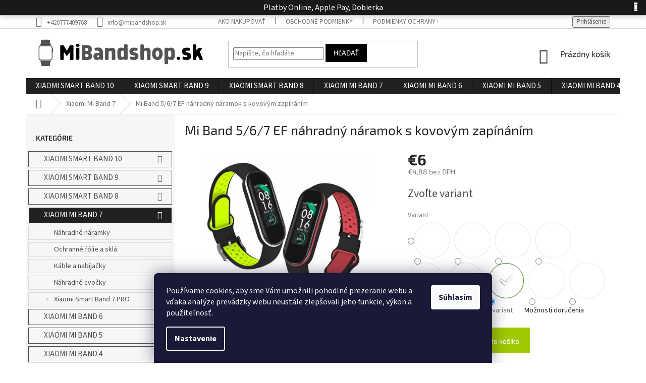

--- FILE ---
content_type: text/html; charset=utf-8
request_url: https://www.mibandshop.sk/mi-band-7-ef-nahradny-naramok-s-kovovym-zapinanim/?parameterValueId=2799
body_size: 33405
content:
<!doctype html><html lang="sk" dir="ltr" class="header-background-light external-fonts-loaded"><head><meta charset="utf-8" /><meta name="viewport" content="width=device-width,initial-scale=1" /><title>Mi Band 5/6/7 EF náhradný náramok s kovovým zapínáním - mibandshop.sk</title><link rel="preconnect" href="https://cdn.myshoptet.com" /><link rel="dns-prefetch" href="https://cdn.myshoptet.com" /><link rel="preload" href="https://cdn.myshoptet.com/prj/dist/master/cms/libs/jquery/jquery-1.11.3.min.js" as="script" /><link href="https://cdn.myshoptet.com/prj/dist/master/cms/templates/frontend_templates/shared/css/font-face/source-sans-3.css" rel="stylesheet"><link href="https://cdn.myshoptet.com/prj/dist/master/cms/templates/frontend_templates/shared/css/font-face/exo-2.css" rel="stylesheet"><link href="https://cdn.myshoptet.com/prj/dist/master/shop/dist/font-shoptet-11.css.62c94c7785ff2cea73b2.css" rel="stylesheet"><script>
dataLayer = [];
dataLayer.push({'shoptet' : {
    "pageId": 981,
    "pageType": "productDetail",
    "currency": "EUR",
    "currencyInfo": {
        "decimalSeparator": ",",
        "exchangeRate": 1,
        "priceDecimalPlaces": 2,
        "symbol": "\u20ac",
        "symbolLeft": 1,
        "thousandSeparator": " "
    },
    "language": "sk",
    "projectId": 416544,
    "product": {
        "id": 14967,
        "guid": "533b3640-3824-11ed-9d47-bc97e1a7448e",
        "hasVariants": true,
        "codes": [
            {
                "code": "7-102\/CERCERV"
            },
            {
                "code": "7-102\/CERMOD"
            },
            {
                "code": "7-102\/CERRUZ"
            },
            {
                "code": "7-102\/CERSED"
            },
            {
                "code": "7-102\/CERVBIL"
            },
            {
                "code": "7-102\/CERZEL"
            },
            {
                "code": "7-102\/CERZLU"
            },
            {
                "code": "7-102\/CYABIL"
            },
            {
                "code": "7-102\/RUZBIL"
            },
            {
                "code": "7-102\/SEDRUZ"
            },
            {
                "code": "7-102\/TMAMOD"
            },
            {
                "code": "7-102\/FIAMOD"
            }
        ],
        "name": "Mi Band 5\/6\/7 EF n\u00e1hradn\u00fd n\u00e1ramok s kovov\u00fdm zap\u00edn\u00e1n\u00edm",
        "appendix": "",
        "weight": 0,
        "manufacturerGuid": "1EF5333D28A269AC80D6DA0BA3DED3EE",
        "currentCategory": "Xiaomi Mi Band 7",
        "currentCategoryGuid": "513f306c-f60c-11ec-90ab-b8ca3a6a5ac4",
        "defaultCategory": "Xiaomi Mi Band 7",
        "defaultCategoryGuid": "513f306c-f60c-11ec-90ab-b8ca3a6a5ac4",
        "currency": "EUR",
        "priceWithVat": 6
    },
    "stocks": [
        {
            "id": "ext",
            "title": "Sklad",
            "isDeliveryPoint": 0,
            "visibleOnEshop": 1
        }
    ],
    "cartInfo": {
        "id": null,
        "freeShipping": false,
        "freeShippingFrom": null,
        "leftToFreeGift": {
            "formattedPrice": "\u20ac0",
            "priceLeft": 0
        },
        "freeGift": false,
        "leftToFreeShipping": {
            "priceLeft": null,
            "dependOnRegion": null,
            "formattedPrice": null
        },
        "discountCoupon": [],
        "getNoBillingShippingPrice": {
            "withoutVat": 0,
            "vat": 0,
            "withVat": 0
        },
        "cartItems": [],
        "taxMode": "OSS"
    },
    "cart": [],
    "customer": {
        "priceRatio": 1,
        "priceListId": 1,
        "groupId": null,
        "registered": false,
        "mainAccount": false
    }
}});
dataLayer.push({'cookie_consent' : {
    "marketing": "denied",
    "analytics": "denied"
}});
document.addEventListener('DOMContentLoaded', function() {
    shoptet.consent.onAccept(function(agreements) {
        if (agreements.length == 0) {
            return;
        }
        dataLayer.push({
            'cookie_consent' : {
                'marketing' : (agreements.includes(shoptet.config.cookiesConsentOptPersonalisation)
                    ? 'granted' : 'denied'),
                'analytics': (agreements.includes(shoptet.config.cookiesConsentOptAnalytics)
                    ? 'granted' : 'denied')
            },
            'event': 'cookie_consent'
        });
    });
});
</script>
<meta property="og:type" content="website"><meta property="og:site_name" content="mibandshop.sk"><meta property="og:url" content="https://www.mibandshop.sk/mi-band-7-ef-nahradny-naramok-s-kovovym-zapinanim/?parameterValueId=2799"><meta property="og:title" content="Mi Band 5/6/7 EF náhradný náramok s kovovým zapínáním - mibandshop.sk"><meta name="author" content="mibandshop.sk"><meta name="web_author" content="Shoptet.cz"><meta name="dcterms.rightsHolder" content="www.mibandshop.sk"><meta name="robots" content="index,follow"><meta property="og:image" content="https://cdn.myshoptet.com/usr/www.mibandshop.sk/user/shop/big/14967_mi-band-5-ef-naramek-sportovni5.jpg?63287782"><meta property="og:description" content="Mi Band 5/6/7 EF náhradný náramok s kovovým zapínáním. Náhradný náramok pre Mi Band 7 , 6 a 5 s kovovým zapínaním

Náramok vhodný nielen pre športovcov.
Vďaka svojej povrchovej štruktúre obmedzuje potenie.
Zmeňte vzhľad svojho Mi Band 7 náramku. Buďte originálny. 
"><meta name="description" content="Mi Band 5/6/7 EF náhradný náramok s kovovým zapínáním. Náhradný náramok pre Mi Band 7 , 6 a 5 s kovovým zapínaním

Náramok vhodný nielen pre športovcov.
Vďaka svojej povrchovej štruktúre obmedzuje potenie.
Zmeňte vzhľad svojho Mi Band 7 náramku. Buďte originálny. 
"><meta property="product:price:amount" content="6"><meta property="product:price:currency" content="EUR"><style>:root {--color-primary: #212121;--color-primary-h: 0;--color-primary-s: 0%;--color-primary-l: 13%;--color-primary-hover: #5c5c5c;--color-primary-hover-h: 0;--color-primary-hover-s: 0%;--color-primary-hover-l: 36%;--color-secondary: #A0C900;--color-secondary-h: 72;--color-secondary-s: 100%;--color-secondary-l: 39%;--color-secondary-hover: #8db003;--color-secondary-hover-h: 72;--color-secondary-hover-s: 97%;--color-secondary-hover-l: 35%;--color-tertiary: #000000;--color-tertiary-h: 0;--color-tertiary-s: 0%;--color-tertiary-l: 0%;--color-tertiary-hover: #000000;--color-tertiary-hover-h: 0;--color-tertiary-hover-s: 0%;--color-tertiary-hover-l: 0%;--color-header-background: #ffffff;--template-font: "Source Sans 3";--template-headings-font: "Exo 2";--header-background-url: none;--cookies-notice-background: #1A1937;--cookies-notice-color: #F8FAFB;--cookies-notice-button-hover: #f5f5f5;--cookies-notice-link-hover: #27263f;--templates-update-management-preview-mode-content: "Náhľad aktualizácií šablóny je aktívny pre váš prehliadač."}</style>
    
    <link href="https://cdn.myshoptet.com/prj/dist/master/shop/dist/main-11.less.5a24dcbbdabfd189c152.css" rel="stylesheet" />
        
    <script>var shoptet = shoptet || {};</script>
    <script src="https://cdn.myshoptet.com/prj/dist/master/shop/dist/main-3g-header.js.05f199e7fd2450312de2.js"></script>
<!-- User include --><!-- api 706(352) html code header -->
<link rel="stylesheet" href="https://cdn.myshoptet.com/usr/api2.dklab.cz/user/documents/_doplnky/zalozky/416544/80/416544_80.css" type="text/css" /><style>
        :root {
            
        }
        </style>
<!-- service 421(75) html code header -->
<style>
body:not(.template-07):not(.template-09):not(.template-10):not(.template-11):not(.template-12):not(.template-13):not(.template-14) #return-to-top i::before {content: 'a';}
#return-to-top i:before {content: '\e911';}
#return-to-top {
z-index: 99999999;
    position: fixed;
    bottom: 45px;
    right: 20px;
background: rgba(0, 0, 0, 0.7);
    width: 50px;
    height: 50px;
    display: block;
    text-decoration: none;
    -webkit-border-radius: 35px;
    -moz-border-radius: 35px;
    border-radius: 35px;
    display: none;
    -webkit-transition: all 0.3s linear;
    -moz-transition: all 0.3s ease;
    -ms-transition: all 0.3s ease;
    -o-transition: all 0.3s ease;
    transition: all 0.3s ease;
}
#return-to-top i {color: #fff;margin: -10px 0 0 -10px;position: relative;left: 50%;top: 50%;font-size: 19px;-webkit-transition: all 0.3s ease;-moz-transition: all 0.3s ease;-ms-transition: all 0.3s ease;-o-transition: all 0.3s ease;transition: all 0.3s ease;height: 20px;width: 20px;text-align: center;display: block;font-style: normal;}
#return-to-top:hover {
    background: rgba(0, 0, 0, 0.9);
}
#return-to-top:hover i {
    color: #fff;
}
.icon-chevron-up::before {
font-weight: bold;
}
.ordering-process #return-to-top{display: none !important;}
</style>
<!-- service 1228(847) html code header -->
<link 
rel="stylesheet" 
href="https://cdn.myshoptet.com/usr/dmartini.myshoptet.com/user/documents/upload/dmartini/shop_rating/shop_rating.min.css?140"
data-author="Dominik Martini" 
data-author-web="dmartini.cz">
<!-- service 1603(1193) html code header -->
<style>
.mobile .p-thumbnail:not(.highlighted):hover::before {
    opacity: 0 !important;
}
</style>
<!-- service 417(71) html code header -->
<style>
@media screen and (max-width: 767px) {
body.sticky-mobile:not(.paxio-merkur):not(.venus) .dropdown {display: none !important;}
body.sticky-mobile:not(.paxio-merkur):not(.venus) .languagesMenu{right: 98px; position: absolute;}
body.sticky-mobile:not(.paxio-merkur):not(.venus) .languagesMenu .caret{display: none !important;}
body.sticky-mobile:not(.paxio-merkur):not(.venus) .languagesMenu.open .languagesMenu__content {display: block;right: 0;left: auto;}
.template-12 #header .site-name {max-width: 40% !important;}
}
@media screen and (-ms-high-contrast: active), (-ms-high-contrast: none) {
.template-12 #header {position: fixed; width: 100%;}
.template-12 #content-wrapper.content-wrapper{padding-top: 80px;}
}
.sticky-mobile #header-image{display: none;}
@media screen and (max-width: 640px) {
.template-04.sticky-mobile #header-cart{position: fixed;top: 3px;right: 92px;}
.template-04.sticky-mobile #header-cart::before {font-size: 32px;}
.template-04.sticky-mobile #header-cart strong{display: none;}
}
@media screen and (min-width: 641px) {
.dklabGarnet #main-wrapper {overflow: visible !important;}
}
.dklabGarnet.sticky-mobile #logo img {top: 0 !important;}
@media screen and (min-width: 768px){
.top-navigation-bar .site-name {display: none;}
}
/*NOVÁ VERZE MOBILNÍ HLAVIČKY*/
@media screen and (max-width: 767px){
.scrolled-down body:not(.ordering-process):not(.search-window-visible) .top-navigation-bar {transform: none !important;}
.scrolled-down body:not(.ordering-process):not(.search-window-visible) #header .site-name {transform: none !important;}
.scrolled-down body:not(.ordering-process):not(.search-window-visible) #header .cart-count {transform: none !important;}
.scrolled-down #header {transform: none !important;}

body.template-11.mobile-header-version-1:not(.paxio-merkur):not(.venus) .top-navigation-bar .site-name{display: none !important;}
body.template-11.mobile-header-version-1:not(.paxio-merkur):not(.venus) #header .cart-count {top: -39px !important;position: absolute !important;}
.template-11.sticky-mobile.mobile-header-version-1 .responsive-tools > a[data-target="search"] {visibility: visible;}
.template-12.mobile-header-version-1 #header{position: fixed !important;}
.template-09.mobile-header-version-1.sticky-mobile .top-nav .subnav-left {visibility: visible;}
}

/*Disco*/
@media screen and (min-width: 768px){
.template-13:not(.jupiter) #header, .template-14 #header{position: sticky;top: 0;z-index: 8;}
.template-14.search-window-visible #header{z-index: 9999;}
body.navigation-hovered::before {z-index: 7;}
/*
.template-13 .top-navigation-bar{z-index: 10000;}
.template-13 .popup-widget {z-index: 10001;}
*/
.scrolled .template-13 #header, .scrolled .template-14 #header{box-shadow: 0 2px 10px rgba(0,0,0,0.1);}
.search-focused::before{z-index: 8;}
.top-navigation-bar{z-index: 9;position: relative;}
.paxio-merkur.top-navigation-menu-visible #header .search-form .form-control {z-index: 1;}
.paxio-merkur.top-navigation-menu-visible .search-form::before {z-index: 1;}
.scrolled .popup-widget.cart-widget {position: fixed;top: 68px !important;}

/* MERKUR */
.paxio-merkur.sticky-mobile.template-11 #oblibeneBtn{line-height: 70px !important;}
}


/* VENUS */
@media screen and (min-width: 768px){
.venus.sticky-mobile:not(.ordering-process) #header {position: fixed !important;width: 100%;transform: none !important;translate: none !important;box-shadow: 0 2px 10px rgba(0,0,0,0.1);visibility: visible !important;opacity: 1 !important;}
.venus.sticky-mobile:not(.ordering-process) .overall-wrapper{padding-top: 160px;}
.venus.sticky-mobile.type-index:not(.ordering-process) .overall-wrapper{padding-top: 85px;}
.venus.sticky-mobile:not(.ordering-process) #content-wrapper.content-wrapper {padding-top: 0 !important;}
}
@media screen and (max-width: 767px){
.template-14 .top-navigation-bar > .site-name{display: none !important;}
.template-14 #header .header-top .header-top-wrapper .site-name{margin: 0;}
}
/* JUPITER */
@media screen and (max-width: 767px){
.scrolled-down body.jupiter:not(.ordering-process):not(.search-window-visible) #header .site-name {-webkit-transform: translateX(-50%) !important;transform: translateX(-50%) !important;}
}
@media screen and (min-width: 768px){
.jupiter.sticky-header #header::after{display: none;}
.jupiter.sticky-header #header{position: fixed; top: 0; width: 100%;z-index: 99;}
.jupiter.sticky-header.ordering-process #header{position: relative;}
.jupiter.sticky-header .overall-wrapper{padding-top: 182px;}
.jupiter.sticky-header.ordering-process .overall-wrapper{padding-top: 0;}
.jupiter.sticky-header #header .header-top {height: 80px;}
}
</style>
<!-- service 425(79) html code header -->
<style>
.hodnoceni:before{content: "Jak o nás mluví zákazníci";}
.hodnoceni.svk:before{content: "Ako o nás hovoria zákazníci";}
.hodnoceni.hun:before{content: "Mit mondanak rólunk a felhasználók";}
.hodnoceni.pl:before{content: "Co mówią o nas klienci";}
.hodnoceni.eng:before{content: "Customer reviews";}
.hodnoceni.de:before{content: "Was unsere Kunden über uns denken";}
.hodnoceni.ro:before{content: "Ce spun clienții despre noi";}
.hodnoceni{margin: 20px auto;}
body:not(.paxio-merkur):not(.venus):not(.jupiter) .hodnoceni .vote-wrap {border: 0 !important;width: 24.5%;flex-basis: 25%;padding: 10px 20px !important;display: inline-block;margin: 0;vertical-align: top;}
.multiple-columns-body #content .hodnoceni .vote-wrap {width: 49%;flex-basis: 50%;}
.hodnoceni .votes-wrap {display: block; border: 1px solid #f7f7f7;margin: 0;width: 100%;max-width: none;padding: 10px 0; background: #fff;}
.hodnoceni .vote-wrap:nth-child(n+5){display: none !important;}
.hodnoceni:before{display: block;font-size: 18px;padding: 10px 20px;background: #fcfcfc;}
.sidebar .hodnoceni .vote-pic, .sidebar .hodnoceni .vote-initials{display: block;}
.sidebar .hodnoceni .vote-wrap, #column-l #column-l-in .hodnoceni .vote-wrap {width: 100% !important; display: block;}
.hodnoceni > a{display: block;text-align: right;padding-top: 6px;}
.hodnoceni > a:after{content: "››";display: inline-block;margin-left: 2px;}
.sidebar .hodnoceni:before, #column-l #column-l-in .hodnoceni:before {background: none !important; padding-left: 0 !important;}
.template-10 .hodnoceni{max-width: 952px !important;}
.page-detail .hodnoceni > a{font-size: 14px;}
.page-detail .hodnoceni{margin-bottom: 30px;}
@media screen and (min-width: 992px) and (max-width: 1199px) {
.hodnoceni .vote-rating{display: block;}
.hodnoceni .vote-time{display: block;margin-top: 3px;}
.hodnoceni .vote-delimeter{display: none;}
}
@media screen and (max-width: 991px) {
body:not(.paxio-merkur):not(.venus):not(.jupiter) .hodnoceni .vote-wrap {width: 49%;flex-basis: 50%;}
.multiple-columns-body #content .hodnoceni .vote-wrap {width: 99%;flex-basis: 100%;}
}
@media screen and (max-width: 767px) {
body:not(.paxio-merkur):not(.venus):not(.jupiter) .hodnoceni .vote-wrap {width: 99%;flex-basis: 100%;}
}
.home #main-product .hodnoceni{margin: 0 0 60px 0;}
.hodnoceni .votes-wrap.admin-response{display: none !important;}
.hodnoceni .vote-pic {width: 100px;}
.hodnoceni .vote-delimeter{display: none;}
.hodnoceni .vote-rating{display: block;}
.hodnoceni .vote-time {display: block;margin-top: 5px;}
@media screen and (min-width: 768px){
.template-12 .hodnoceni{max-width: 747px; margin-left: auto; margin-right: auto;}
}
@media screen and (min-width: 992px){
.template-12 .hodnoceni{max-width: 972px;}
}
@media screen and (min-width: 1200px){
.template-12 .hodnoceni{max-width: 1418px;}
}
.template-14 .hodnoceni .vote-initials{margin: 0 auto;}
.vote-pic img::before {display: none;}
.hodnoceni + .hodnoceni {display: none;}
</style>
<!-- project html code header -->
<!-- Global site tag (gtag.js) - Google Analytics -->
<script async src="https://www.googletagmanager.com/gtag/js?id=G-T7HDZEHDHY"></script>
<script>
  window.dataLayer = window.dataLayer || [];
  function gtag(){dataLayer.push(arguments);}
  gtag('js', new Date());

  gtag('config', 'G-T7HDZEHDHY');
</script>
<!-- Global site tag (gtag.js) - Google Ads: 369241551 -->
<script async src="https://www.googletagmanager.com/gtag/js?id=AW-369241551"></script>
<script>
  window.dataLayer = window.dataLayer || [];
  function gtag(){dataLayer.push(arguments);}
  gtag('js', new Date());

  gtag('config', 'AW-369241551');
</script>

<link type="text/css" rel="stylesheet" media="screen" href="/user/documents/scripts/dp.css?v=14" />

<!-- VYPNUTÍ NA SKLADĚ -->
<style>
.param-filter-top form:first-of-type fieldset > div {
    display: none;
}
</style>


<meta name="facebook-domain-verification" content="nsyocejzw88u4gcvex66pnswasq3k4" />


<script type="text/javascript">
//<![CDATA[
var _hwq = _hwq || [];
    _hwq.push(['setKey', '7B907A5FD41AD12A4D1ACC95DA79DDC2']);_hwq.push(['setTopPos', '200']);_hwq.push(['showWidget', '21']);(function() {
    var ho = document.createElement('script'); ho.type = 'text/javascript'; ho.async = true;
    ho.src = 'https://www.heureka.sk/direct/i/gjs.php?n=wdgt&sak=7B907A5FD41AD12A4D1ACC95DA79DDC2';
    var s = document.getElementsByTagName('script')[0]; s.parentNode.insertBefore(ho, s);
})();
//]]>
</script>

<!-- Google tag (gtag.js) -->
<script async src="https://www.googletagmanager.com/gtag/js?id=G-CW5TYWC3QD"></script>
<script>
  window.dataLayer = window.dataLayer || [];
  function gtag(){dataLayer.push(arguments);}
  gtag('js', new Date());

  gtag('config', 'G-CW5TYWC3QD');
</script>
<!-- /User include --><link rel="shortcut icon" href="/favicon.png" type="image/x-icon" /><link rel="canonical" href="https://www.mibandshop.sk/mi-band-7-ef-nahradny-naramok-s-kovovym-zapinanim/" />    <!-- Global site tag (gtag.js) - Google Analytics -->
    <script async src="https://www.googletagmanager.com/gtag/js?id=G-CW5TYWC3QD"></script>
    <script>
        
        window.dataLayer = window.dataLayer || [];
        function gtag(){dataLayer.push(arguments);}
        

                    console.debug('default consent data');

            gtag('consent', 'default', {"ad_storage":"denied","analytics_storage":"denied","ad_user_data":"denied","ad_personalization":"denied","wait_for_update":500});
            dataLayer.push({
                'event': 'default_consent'
            });
        
        gtag('js', new Date());

                gtag('config', 'UA-196872382-1', { 'groups': "UA" });
        
                gtag('config', 'G-CW5TYWC3QD', {"groups":"GA4","send_page_view":false,"content_group":"productDetail","currency":"EUR","page_language":"sk"});
        
                gtag('config', 'AW-369241551', {"allow_enhanced_conversions":true});
        
        
        
        
        
                    gtag('event', 'page_view', {"send_to":"GA4","page_language":"sk","content_group":"productDetail","currency":"EUR"});
        
                gtag('set', 'currency', 'EUR');

        gtag('event', 'view_item', {
            "send_to": "UA",
            "items": [
                {
                    "id": "7-102\/RUZBIL",
                    "name": "Mi Band 5\/6\/7 EF n\u00e1hradn\u00fd n\u00e1ramok s kovov\u00fdm zap\u00edn\u00e1n\u00edm",
                    "category": "Xiaomi Mi Band 7",
                                        "brand": "Xiaomi",
                                                            "variant": "\u010cierno\u0161ed\u00e1",
                                        "price": 4.88
                }
            ]
        });
        
        
        
        
        
                    gtag('event', 'view_item', {"send_to":"GA4","page_language":"sk","content_group":"productDetail","value":4.8799999999999999,"currency":"EUR","items":[{"item_id":"7-102\/RUZBIL","item_name":"Mi Band 5\/6\/7 EF n\u00e1hradn\u00fd n\u00e1ramok s kovov\u00fdm zap\u00edn\u00e1n\u00edm","item_brand":"Xiaomi","item_category":"Xiaomi Mi Band 7","item_variant":"7-102\/RUZBIL~Ru\u017eovobiela","price":4.8799999999999999,"quantity":1,"index":0}]});
        
        
        
        
        
        
        
        document.addEventListener('DOMContentLoaded', function() {
            if (typeof shoptet.tracking !== 'undefined') {
                for (var id in shoptet.tracking.bannersList) {
                    gtag('event', 'view_promotion', {
                        "send_to": "UA",
                        "promotions": [
                            {
                                "id": shoptet.tracking.bannersList[id].id,
                                "name": shoptet.tracking.bannersList[id].name,
                                "position": shoptet.tracking.bannersList[id].position
                            }
                        ]
                    });
                }
            }

            shoptet.consent.onAccept(function(agreements) {
                if (agreements.length !== 0) {
                    console.debug('gtag consent accept');
                    var gtagConsentPayload =  {
                        'ad_storage': agreements.includes(shoptet.config.cookiesConsentOptPersonalisation)
                            ? 'granted' : 'denied',
                        'analytics_storage': agreements.includes(shoptet.config.cookiesConsentOptAnalytics)
                            ? 'granted' : 'denied',
                                                                                                'ad_user_data': agreements.includes(shoptet.config.cookiesConsentOptPersonalisation)
                            ? 'granted' : 'denied',
                        'ad_personalization': agreements.includes(shoptet.config.cookiesConsentOptPersonalisation)
                            ? 'granted' : 'denied',
                        };
                    console.debug('update consent data', gtagConsentPayload);
                    gtag('consent', 'update', gtagConsentPayload);
                    dataLayer.push(
                        { 'event': 'update_consent' }
                    );
                }
            });
        });
    </script>
<script>
    (function(t, r, a, c, k, i, n, g) { t['ROIDataObject'] = k;
    t[k]=t[k]||function(){ (t[k].q=t[k].q||[]).push(arguments) },t[k].c=i;n=r.createElement(a),
    g=r.getElementsByTagName(a)[0];n.async=1;n.src=c;g.parentNode.insertBefore(n,g)
    })(window, document, 'script', '//www.heureka.cz/ocm/sdk.js?source=shoptet&version=2&page=product_detail', 'heureka', 'cz');

    heureka('set_user_consent', 0);
</script>
</head><body class="desktop id-981 in-xiaomi-mi-band-7 template-11 type-product type-detail multiple-columns-body columns-3 ums_forms_redesign--off ums_a11y_category_page--on ums_discussion_rating_forms--off ums_flags_display_unification--on ums_a11y_login--on mobile-header-version-0"><noscript>
    <style>
        #header {
            padding-top: 0;
            position: relative !important;
            top: 0;
        }
        .header-navigation {
            position: relative !important;
        }
        .overall-wrapper {
            margin: 0 !important;
        }
        body:not(.ready) {
            visibility: visible !important;
        }
    </style>
    <div class="no-javascript">
        <div class="no-javascript__title">Musíte zmeniť nastavenie vášho prehliadača</div>
        <div class="no-javascript__text">Pozrite sa na: <a href="https://www.google.com/support/bin/answer.py?answer=23852">Ako povoliť JavaScript vo vašom prehliadači</a>.</div>
        <div class="no-javascript__text">Ak používate software na blokovanie reklám, možno bude potrebné, aby ste povolili JavaScript z tejto stránky.</div>
        <div class="no-javascript__text">Ďakujeme.</div>
    </div>
</noscript>

        <div id="fb-root"></div>
        <script>
            window.fbAsyncInit = function() {
                FB.init({
//                    appId            : 'your-app-id',
                    autoLogAppEvents : true,
                    xfbml            : true,
                    version          : 'v19.0'
                });
            };
        </script>
        <script async defer crossorigin="anonymous" src="https://connect.facebook.net/sk_SK/sdk.js"></script>    <div class="siteCookies siteCookies--bottom siteCookies--dark js-siteCookies" role="dialog" data-testid="cookiesPopup" data-nosnippet>
        <div class="siteCookies__form">
            <div class="siteCookies__content">
                <div class="siteCookies__text">
                    Používame cookies, aby sme Vám umožnili pohodlné prezeranie webu a vďaka analýze prevádzky webu neustále zlepšovali jeho funkcie, výkon a použiteľnosť.
                </div>
                <p class="siteCookies__links">
                    <button class="siteCookies__link js-cookies-settings" aria-label="Nastavenia cookies" data-testid="cookiesSettings">Nastavenie</button>
                </p>
            </div>
            <div class="siteCookies__buttonWrap">
                                <button class="siteCookies__button js-cookiesConsentSubmit" value="all" aria-label="Prijať cookies" data-testid="buttonCookiesAccept">Súhlasím</button>
            </div>
        </div>
        <script>
            document.addEventListener("DOMContentLoaded", () => {
                const siteCookies = document.querySelector('.js-siteCookies');
                document.addEventListener("scroll", shoptet.common.throttle(() => {
                    const st = document.documentElement.scrollTop;
                    if (st > 1) {
                        siteCookies.classList.add('siteCookies--scrolled');
                    } else {
                        siteCookies.classList.remove('siteCookies--scrolled');
                    }
                }, 100));
            });
        </script>
    </div>
<a href="#content" class="skip-link sr-only">Prejsť na obsah</a><div class="overall-wrapper"><div class="site-msg information"><div class="container"><div class="text">Platby Online, Apple Pay, Dobierka</div><div class="close js-close-information-msg"></div></div></div><div class="user-action"><div class="container">
    <div class="user-action-in">
                    <div id="login" class="user-action-login popup-widget login-widget" role="dialog" aria-labelledby="loginHeading">
        <div class="popup-widget-inner">
                            <h2 id="loginHeading">Prihlásenie k vášmu účtu</h2><div id="customerLogin"><form action="/action/Customer/Login/" method="post" id="formLoginIncluded" class="csrf-enabled formLogin" data-testid="formLogin"><input type="hidden" name="referer" value="" /><div class="form-group"><div class="input-wrapper email js-validated-element-wrapper no-label"><input type="email" name="email" class="form-control" autofocus placeholder="E-mailová adresa (napr. jan@novak.sk)" data-testid="inputEmail" autocomplete="email" required /></div></div><div class="form-group"><div class="input-wrapper password js-validated-element-wrapper no-label"><input type="password" name="password" class="form-control" placeholder="Heslo" data-testid="inputPassword" autocomplete="current-password" required /><span class="no-display">Nemôžete vyplniť toto pole</span><input type="text" name="surname" value="" class="no-display" /></div></div><div class="form-group"><div class="login-wrapper"><button type="submit" class="btn btn-secondary btn-text btn-login" data-testid="buttonSubmit">Prihlásiť sa</button><div class="password-helper"><a href="/registracia/" data-testid="signup" rel="nofollow">Nová registrácia</a><a href="/klient/zabudnute-heslo/" rel="nofollow">Zabudnuté heslo</a></div></div></div></form>
</div>                    </div>
    </div>

                            <div id="cart-widget" class="user-action-cart popup-widget cart-widget loader-wrapper" data-testid="popupCartWidget" role="dialog" aria-hidden="true">
    <div class="popup-widget-inner cart-widget-inner place-cart-here">
        <div class="loader-overlay">
            <div class="loader"></div>
        </div>
    </div>

    <div class="cart-widget-button">
        <a href="/kosik/" class="btn btn-conversion" id="continue-order-button" rel="nofollow" data-testid="buttonNextStep">Pokračovať do košíka</a>
    </div>
</div>
            </div>
</div>
</div><div class="top-navigation-bar" data-testid="topNavigationBar">

    <div class="container">

        <div class="top-navigation-contacts">
            <strong>Zákaznícka podpora:</strong><a href="tel:+420777409768" class="project-phone" aria-label="Zavolať na +420777409768" data-testid="contactboxPhone"><span>+420777409768</span></a><a href="mailto:info@mibandshop.sk" class="project-email" data-testid="contactboxEmail"><span>info@mibandshop.sk</span></a>        </div>

                            <div class="top-navigation-menu">
                <div class="top-navigation-menu-trigger"></div>
                <ul class="top-navigation-bar-menu">
                                            <li class="top-navigation-menu-item-27">
                            <a href="/ako-nakupovat/">Ako nakupovať</a>
                        </li>
                                            <li class="top-navigation-menu-item-39">
                            <a href="/obchodne-podmienky/">Obchodné podmienky</a>
                        </li>
                                            <li class="top-navigation-menu-item-691">
                            <a href="/podmienky-ochrany-osobnych-udajov/">Podmienky ochrany osobných údajov</a>
                        </li>
                                            <li class="top-navigation-menu-item-829">
                            <a href="/doprava-a-platba/">Doprava a platba</a>
                        </li>
                                            <li class="top-navigation-menu-item-1005">
                            <a href="/reklamacia-a-vratenie-tovaru/">Reklamácia a vrátenie tovaru</a>
                        </li>
                                            <li class="top-navigation-menu-item-29">
                            <a href="/kontakty/">Kontakty</a>
                        </li>
                                            <li class="top-navigation-menu-item--5">
                            <a href="/mapa-serveru/">Mapa serveru</a>
                        </li>
                                            <li class="top-navigation-menu-item-823">
                            <a href="/blog/">Blog</a>
                        </li>
                                    </ul>
                <ul class="top-navigation-bar-menu-helper"></ul>
            </div>
        
        <div class="top-navigation-tools">
            <div class="responsive-tools">
                <a href="#" class="toggle-window" data-target="search" aria-label="Hľadať" data-testid="linkSearchIcon"></a>
                                                            <a href="#" class="toggle-window" data-target="login"></a>
                                                    <a href="#" class="toggle-window" data-target="navigation" aria-label="Menu" data-testid="hamburgerMenu"></a>
            </div>
                        <button class="top-nav-button top-nav-button-login toggle-window" type="button" data-target="login" aria-haspopup="dialog" aria-controls="login" aria-expanded="false" data-testid="signin"><span>Prihlásenie</span></button>        </div>

    </div>

</div>
<header id="header"><div class="container navigation-wrapper">
    <div class="header-top">
        <div class="site-name-wrapper">
            <div class="site-name"><a href="/" data-testid="linkWebsiteLogo"><img src="https://cdn.myshoptet.com/usr/www.mibandshop.sk/user/logos/mibandshopsk_logo.jpg" alt="mibandshop.sk" fetchpriority="low" /></a></div>        </div>
        <div class="search" itemscope itemtype="https://schema.org/WebSite">
            <meta itemprop="headline" content="Xiaomi Mi Band 7"/><meta itemprop="url" content="https://www.mibandshop.sk"/><meta itemprop="text" content="Mi Band 5/6/7 EF náhradný náramok s kovovým zapínáním. Náhradný náramok pre Mi Band 7 , 6 a 5 s kovovým zapínaním Náramok vhodný nielen pre športovcov. Vďaka svojej povrchovej štruktúre obmedzuje potenie. Zmeňte vzhľad svojho Mi Band 7 náramku. Buďte originálny. "/>            <form action="/action/ProductSearch/prepareString/" method="post"
    id="formSearchForm" class="search-form compact-form js-search-main"
    itemprop="potentialAction" itemscope itemtype="https://schema.org/SearchAction" data-testid="searchForm">
    <fieldset>
        <meta itemprop="target"
            content="https://www.mibandshop.sk/vyhladavanie/?string={string}"/>
        <input type="hidden" name="language" value="sk"/>
        
            
<input
    type="search"
    name="string"
        class="query-input form-control search-input js-search-input"
    placeholder="Napíšte, čo hľadáte"
    autocomplete="off"
    required
    itemprop="query-input"
    aria-label="Vyhľadávanie"
    data-testid="searchInput"
>
            <button type="submit" class="btn btn-default" data-testid="searchBtn">Hľadať</button>
        
    </fieldset>
</form>
        </div>
        <div class="navigation-buttons">
                
    <a href="/kosik/" class="btn btn-icon toggle-window cart-count" data-target="cart" data-hover="true" data-redirect="true" data-testid="headerCart" rel="nofollow" aria-haspopup="dialog" aria-expanded="false" aria-controls="cart-widget">
        
                <span class="sr-only">Nákupný košík</span>
        
            <span class="cart-price visible-lg-inline-block" data-testid="headerCartPrice">
                                    Prázdny košík                            </span>
        
    
            </a>
        </div>
    </div>
    <nav id="navigation" aria-label="Hlavné menu" data-collapsible="true"><div class="navigation-in menu"><ul class="menu-level-1" role="menubar" data-testid="headerMenuItems"><li class="menu-item-1235 ext" role="none"><a href="/xiaomi-smart-band-10/" data-testid="headerMenuItem" role="menuitem" aria-haspopup="true" aria-expanded="false"><b>Xiaomi Smart Band 10</b><span class="submenu-arrow"></span></a><ul class="menu-level-2" aria-label="Xiaomi Smart Band 10" tabindex="-1" role="menu"><li class="menu-item-1238" role="none"><a href="/xiaomi-smart-band-10-nahradne-naramky-remienky/" class="menu-image" data-testid="headerMenuItem" tabindex="-1" aria-hidden="true"><img src="data:image/svg+xml,%3Csvg%20width%3D%22140%22%20height%3D%22100%22%20xmlns%3D%22http%3A%2F%2Fwww.w3.org%2F2000%2Fsvg%22%3E%3C%2Fsvg%3E" alt="" aria-hidden="true" width="140" height="100"  data-src="https://cdn.myshoptet.com/usr/www.mibandshop.sk/user/categories/thumb/_______l___(4).jpg" fetchpriority="low" /></a><div><a href="/xiaomi-smart-band-10-nahradne-naramky-remienky/" data-testid="headerMenuItem" role="menuitem"><span>Náhradné náramky</span></a>
                        </div></li><li class="menu-item-1241" role="none"><a href="/ochranne-folie-a-skla-pre-smart-band-10/" class="menu-image" data-testid="headerMenuItem" tabindex="-1" aria-hidden="true"><img src="data:image/svg+xml,%3Csvg%20width%3D%22140%22%20height%3D%22100%22%20xmlns%3D%22http%3A%2F%2Fwww.w3.org%2F2000%2Fsvg%22%3E%3C%2Fsvg%3E" alt="" aria-hidden="true" width="140" height="100"  data-src="https://cdn.myshoptet.com/usr/www.mibandshop.sk/user/categories/thumb/4.jpg" fetchpriority="low" /></a><div><a href="/ochranne-folie-a-skla-pre-smart-band-10/" data-testid="headerMenuItem" role="menuitem"><span>Ochranné fólie a sklá</span></a>
                        </div></li><li class="menu-item-2443" role="none"><a href="/kable-a-nabijacky-pre-smart-band-10/" class="menu-image" data-testid="headerMenuItem" tabindex="-1" aria-hidden="true"><img src="data:image/svg+xml,%3Csvg%20width%3D%22140%22%20height%3D%22100%22%20xmlns%3D%22http%3A%2F%2Fwww.w3.org%2F2000%2Fsvg%22%3E%3C%2Fsvg%3E" alt="" aria-hidden="true" width="140" height="100"  data-src="https://cdn.myshoptet.com/usr/www.mibandshop.sk/user/categories/thumb/tactical-usb-nabijeci-kabel-pro-xiaomi-mi-band-8_i76410.jpg" fetchpriority="low" /></a><div><a href="/kable-a-nabijacky-pre-smart-band-10/" data-testid="headerMenuItem" role="menuitem"><span>Káble a nabíjačky</span></a>
                        </div></li><li class="menu-item-1249" role="none"><a href="/nahradne-cvocky-pre-smart-band-10/" class="menu-image" data-testid="headerMenuItem" tabindex="-1" aria-hidden="true"><img src="data:image/svg+xml,%3Csvg%20width%3D%22140%22%20height%3D%22100%22%20xmlns%3D%22http%3A%2F%2Fwww.w3.org%2F2000%2Fsvg%22%3E%3C%2Fsvg%3E" alt="" aria-hidden="true" width="140" height="100"  data-src="https://cdn.myshoptet.com/usr/www.mibandshop.sk/user/categories/thumb/cvocky_image.jpg" fetchpriority="low" /></a><div><a href="/nahradne-cvocky-pre-smart-band-10/" data-testid="headerMenuItem" role="menuitem"><span>Náhradné cvočky</span></a>
                        </div></li></ul></li>
<li class="menu-item-1184 ext" role="none"><a href="/xiaomi-smart-band-9/" data-testid="headerMenuItem" role="menuitem" aria-haspopup="true" aria-expanded="false"><b>Xiaomi Smart Band 9</b><span class="submenu-arrow"></span></a><ul class="menu-level-2" aria-label="Xiaomi Smart Band 9" tabindex="-1" role="menu"><li class="menu-item-1187" role="none"><a href="/nahradne-naramky-mi-smart-band-9/" class="menu-image" data-testid="headerMenuItem" tabindex="-1" aria-hidden="true"><img src="data:image/svg+xml,%3Csvg%20width%3D%22140%22%20height%3D%22100%22%20xmlns%3D%22http%3A%2F%2Fwww.w3.org%2F2000%2Fsvg%22%3E%3C%2Fsvg%3E" alt="" aria-hidden="true" width="140" height="100"  data-src="https://cdn.myshoptet.com/usr/www.mibandshop.sk/user/categories/thumb/nahradni-naramek-mi-band-8-nylonovy_(3).jpg" fetchpriority="low" /></a><div><a href="/nahradne-naramky-mi-smart-band-9/" data-testid="headerMenuItem" role="menuitem"><span>Náhradné náramky</span></a>
                        </div></li><li class="menu-item-1217" role="none"><a href="/ochranne-folie-a-skla-pre-smart-band-9/" class="menu-image" data-testid="headerMenuItem" tabindex="-1" aria-hidden="true"><img src="data:image/svg+xml,%3Csvg%20width%3D%22140%22%20height%3D%22100%22%20xmlns%3D%22http%3A%2F%2Fwww.w3.org%2F2000%2Fsvg%22%3E%3C%2Fsvg%3E" alt="" aria-hidden="true" width="140" height="100"  data-src="https://cdn.myshoptet.com/usr/www.mibandshop.sk/user/categories/thumb/ochranny-kryt-smart-band-9.jpg" fetchpriority="low" /></a><div><a href="/ochranne-folie-a-skla-pre-smart-band-9/" data-testid="headerMenuItem" role="menuitem"><span>Ochranné fólie a sklá</span></a>
                        </div></li><li class="menu-item-1190" role="none"><a href="/kable-a-nabijacky-pre-smart-band-9/" class="menu-image" data-testid="headerMenuItem" tabindex="-1" aria-hidden="true"><img src="data:image/svg+xml,%3Csvg%20width%3D%22140%22%20height%3D%22100%22%20xmlns%3D%22http%3A%2F%2Fwww.w3.org%2F2000%2Fsvg%22%3E%3C%2Fsvg%3E" alt="" aria-hidden="true" width="140" height="100"  data-src="https://cdn.myshoptet.com/usr/www.mibandshop.sk/user/categories/thumb/tactical-usb-nabijeci-kabel-pro-xiaomi-mi-band-8_i76410.jpg" fetchpriority="low" /></a><div><a href="/kable-a-nabijacky-pre-smart-band-9/" data-testid="headerMenuItem" role="menuitem"><span>Káble a nabíjačky</span></a>
                        </div></li><li class="menu-item-1246" role="none"><a href="/nahradne-cvocky-pre-smart-band-9/" class="menu-image" data-testid="headerMenuItem" tabindex="-1" aria-hidden="true"><img src="data:image/svg+xml,%3Csvg%20width%3D%22140%22%20height%3D%22100%22%20xmlns%3D%22http%3A%2F%2Fwww.w3.org%2F2000%2Fsvg%22%3E%3C%2Fsvg%3E" alt="" aria-hidden="true" width="140" height="100"  data-src="https://cdn.myshoptet.com/usr/www.mibandshop.sk/user/categories/thumb/cvocky_image.jpg" fetchpriority="low" /></a><div><a href="/nahradne-cvocky-pre-smart-band-9/" data-testid="headerMenuItem" role="menuitem"><span>Náhradné cvočky</span></a>
                        </div></li><li class="menu-item-1229 has-third-level" role="none"><a href="/xiaomi-smart-band-9-pro/" class="menu-image" data-testid="headerMenuItem" tabindex="-1" aria-hidden="true"><img src="data:image/svg+xml,%3Csvg%20width%3D%22140%22%20height%3D%22100%22%20xmlns%3D%22http%3A%2F%2Fwww.w3.org%2F2000%2Fsvg%22%3E%3C%2Fsvg%3E" alt="" aria-hidden="true" width="140" height="100"  data-src="https://cdn.myshoptet.com/usr/www.mibandshop.sk/user/categories/thumb/smart-band-9-pro-xiaomi.jpg" fetchpriority="low" /></a><div><a href="/xiaomi-smart-band-9-pro/" data-testid="headerMenuItem" role="menuitem"><span>Smart Band 9 PRO</span></a>
                                                    <ul class="menu-level-3" role="menu">
                                                                    <li class="menu-item-1232" role="none">
                                        <a href="/xiaomi-smart-band-9-pro-nahradne-naramky-remienky/" data-testid="headerMenuItem" role="menuitem">
                                            Náhradné náramky</a>                                    </li>
                                                            </ul>
                        </div></li></ul></li>
<li class="menu-item-1027 ext" role="none"><a href="/xiaomi-mi-band-8/" data-testid="headerMenuItem" role="menuitem" aria-haspopup="true" aria-expanded="false"><b>Xiaomi Smart Band 8</b><span class="submenu-arrow"></span></a><ul class="menu-level-2" aria-label="Xiaomi Smart Band 8" tabindex="-1" role="menu"><li class="menu-item-1030" role="none"><a href="/nahradne-naramky-remienky-xiaomi-mi-band-8/" class="menu-image" data-testid="headerMenuItem" tabindex="-1" aria-hidden="true"><img src="data:image/svg+xml,%3Csvg%20width%3D%22140%22%20height%3D%22100%22%20xmlns%3D%22http%3A%2F%2Fwww.w3.org%2F2000%2Fsvg%22%3E%3C%2Fsvg%3E" alt="" aria-hidden="true" width="140" height="100"  data-src="https://cdn.myshoptet.com/usr/www.mibandshop.sk/user/categories/thumb/mi-band-8-nylon-nahradni-remienok.jpg" fetchpriority="low" /></a><div><a href="/nahradne-naramky-remienky-xiaomi-mi-band-8/" data-testid="headerMenuItem" role="menuitem"><span>Náhradné náramky</span></a>
                        </div></li><li class="menu-item-1033" role="none"><a href="/ochranne-folie-a-skla-pre-mi-band-8/" class="menu-image" data-testid="headerMenuItem" tabindex="-1" aria-hidden="true"><img src="data:image/svg+xml,%3Csvg%20width%3D%22140%22%20height%3D%22100%22%20xmlns%3D%22http%3A%2F%2Fwww.w3.org%2F2000%2Fsvg%22%3E%3C%2Fsvg%3E" alt="" aria-hidden="true" width="140" height="100"  data-src="https://cdn.myshoptet.com/usr/www.mibandshop.sk/user/categories/thumb/ochranny-kryt-xiaomi-mi-band_(2)_-_kopie.jpg" fetchpriority="low" /></a><div><a href="/ochranne-folie-a-skla-pre-mi-band-8/" data-testid="headerMenuItem" role="menuitem"><span>Ochranné fólie a sklá</span></a>
                        </div></li><li class="menu-item-1046" role="none"><a href="/kable-a-nabijacky-pre-mi-band-8/" class="menu-image" data-testid="headerMenuItem" tabindex="-1" aria-hidden="true"><img src="data:image/svg+xml,%3Csvg%20width%3D%22140%22%20height%3D%22100%22%20xmlns%3D%22http%3A%2F%2Fwww.w3.org%2F2000%2Fsvg%22%3E%3C%2Fsvg%3E" alt="" aria-hidden="true" width="140" height="100"  data-src="https://cdn.myshoptet.com/usr/www.mibandshop.sk/user/categories/thumb/tactical-usb-nabijeci-kabel-pro-xiaomi-mi-band-8_i76410.jpg" fetchpriority="low" /></a><div><a href="/kable-a-nabijacky-pre-mi-band-8/" data-testid="headerMenuItem" role="menuitem"><span>Káble a nabíjačky</span></a>
                        </div></li><li class="menu-item-1243" role="none"><a href="/nahradne-cvocky-pre-smart-band-8/" class="menu-image" data-testid="headerMenuItem" tabindex="-1" aria-hidden="true"><img src="data:image/svg+xml,%3Csvg%20width%3D%22140%22%20height%3D%22100%22%20xmlns%3D%22http%3A%2F%2Fwww.w3.org%2F2000%2Fsvg%22%3E%3C%2Fsvg%3E" alt="" aria-hidden="true" width="140" height="100"  data-src="https://cdn.myshoptet.com/usr/www.mibandshop.sk/user/categories/thumb/cvocky_image.jpg" fetchpriority="low" /></a><div><a href="/nahradne-cvocky-pre-smart-band-8/" data-testid="headerMenuItem" role="menuitem"><span>Náhradné cvočky</span></a>
                        </div></li><li class="menu-item-1196 has-third-level" role="none"><a href="/xiaomi-smart-band-8-active/" class="menu-image" data-testid="headerMenuItem" tabindex="-1" aria-hidden="true"><img src="data:image/svg+xml,%3Csvg%20width%3D%22140%22%20height%3D%22100%22%20xmlns%3D%22http%3A%2F%2Fwww.w3.org%2F2000%2Fsvg%22%3E%3C%2Fsvg%3E" alt="" aria-hidden="true" width="140" height="100"  data-src="https://cdn.myshoptet.com/usr/www.mibandshop.sk/user/categories/thumb/xiaomi-smart-band-8-active.jpg" fetchpriority="low" /></a><div><a href="/xiaomi-smart-band-8-active/" data-testid="headerMenuItem" role="menuitem"><span>Smart Band 8 ACTIVE</span></a>
                                                    <ul class="menu-level-3" role="menu">
                                                                    <li class="menu-item-1211" role="none">
                                        <a href="/xiaomi-smart-band-8-active-nahradne-naramky-remienky/" data-testid="headerMenuItem" role="menuitem">
                                            Náhradné náramky</a>                                    </li>
                                                            </ul>
                        </div></li><li class="menu-item-1223 has-third-level" role="none"><a href="/xiaomi-smart-band-8-pro/" class="menu-image" data-testid="headerMenuItem" tabindex="-1" aria-hidden="true"><img src="data:image/svg+xml,%3Csvg%20width%3D%22140%22%20height%3D%22100%22%20xmlns%3D%22http%3A%2F%2Fwww.w3.org%2F2000%2Fsvg%22%3E%3C%2Fsvg%3E" alt="" aria-hidden="true" width="140" height="100"  data-src="https://cdn.myshoptet.com/usr/www.mibandshop.sk/user/categories/thumb/smart-band-8-pro.jpg" fetchpriority="low" /></a><div><a href="/xiaomi-smart-band-8-pro/" data-testid="headerMenuItem" role="menuitem"><span>Smart Band 8 PRO</span></a>
                                                    <ul class="menu-level-3" role="menu">
                                                                    <li class="menu-item-1226" role="none">
                                        <a href="/xiaomi-smart-band-8-pro-nahradne-naramky-remienky/" data-testid="headerMenuItem" role="menuitem">
                                            Náhradné náramky</a>                                    </li>
                                                            </ul>
                        </div></li></ul></li>
<li class="menu-item-981 ext" role="none"><a href="/xiaomi-mi-band-7/" class="active" data-testid="headerMenuItem" role="menuitem" aria-haspopup="true" aria-expanded="false"><b>Xiaomi Mi Band 7</b><span class="submenu-arrow"></span></a><ul class="menu-level-2" aria-label="Xiaomi Mi Band 7" tabindex="-1" role="menu"><li class="menu-item-990" role="none"><a href="/nahradne-naramky-remienky-xiaomi-mi-band-7/" class="menu-image" data-testid="headerMenuItem" tabindex="-1" aria-hidden="true"><img src="data:image/svg+xml,%3Csvg%20width%3D%22140%22%20height%3D%22100%22%20xmlns%3D%22http%3A%2F%2Fwww.w3.org%2F2000%2Fsvg%22%3E%3C%2Fsvg%3E" alt="" aria-hidden="true" width="140" height="100"  data-src="https://cdn.myshoptet.com/usr/www.mibandshop.sk/user/categories/thumb/mi-band-7-nylon.jpg" fetchpriority="low" /></a><div><a href="/nahradne-naramky-remienky-xiaomi-mi-band-7/" data-testid="headerMenuItem" role="menuitem"><span>Náhradné náramky</span></a>
                        </div></li><li class="menu-item-1011" role="none"><a href="/ochranne-folie-a-skla-pre-mi-band-7/" class="menu-image" data-testid="headerMenuItem" tabindex="-1" aria-hidden="true"><img src="data:image/svg+xml,%3Csvg%20width%3D%22140%22%20height%3D%22100%22%20xmlns%3D%22http%3A%2F%2Fwww.w3.org%2F2000%2Fsvg%22%3E%3C%2Fsvg%3E" alt="" aria-hidden="true" width="140" height="100"  data-src="https://cdn.myshoptet.com/usr/www.mibandshop.sk/user/categories/thumb/bez_n__zvu4-2.png" fetchpriority="low" /></a><div><a href="/ochranne-folie-a-skla-pre-mi-band-7/" data-testid="headerMenuItem" role="menuitem"><span>Ochranné fólie a sklá</span></a>
                        </div></li><li class="menu-item-999" role="none"><a href="/kable-a-nabijacky-pre-mi-band-7/" class="menu-image" data-testid="headerMenuItem" tabindex="-1" aria-hidden="true"><img src="data:image/svg+xml,%3Csvg%20width%3D%22140%22%20height%3D%22100%22%20xmlns%3D%22http%3A%2F%2Fwww.w3.org%2F2000%2Fsvg%22%3E%3C%2Fsvg%3E" alt="" aria-hidden="true" width="140" height="100"  data-src="https://cdn.myshoptet.com/usr/www.mibandshop.sk/user/categories/thumb/nabijecka_5_1.jpg" fetchpriority="low" /></a><div><a href="/kable-a-nabijacky-pre-mi-band-7/" data-testid="headerMenuItem" role="menuitem"><span>Káble a nabíjačky</span></a>
                        </div></li><li class="menu-item-996" role="none"><a href="/nahradne-cvocky-pre-mi-band-7/" class="menu-image" data-testid="headerMenuItem" tabindex="-1" aria-hidden="true"><img src="data:image/svg+xml,%3Csvg%20width%3D%22140%22%20height%3D%22100%22%20xmlns%3D%22http%3A%2F%2Fwww.w3.org%2F2000%2Fsvg%22%3E%3C%2Fsvg%3E" alt="" aria-hidden="true" width="140" height="100"  data-src="https://cdn.myshoptet.com/usr/www.mibandshop.sk/user/categories/thumb/cvocky_image.jpg" fetchpriority="low" /></a><div><a href="/nahradne-cvocky-pre-mi-band-7/" data-testid="headerMenuItem" role="menuitem"><span>Náhradné cvočky</span></a>
                        </div></li><li class="menu-item-1205 has-third-level" role="none"><a href="/xiaomi-smart-band-7-pro/" class="menu-image" data-testid="headerMenuItem" tabindex="-1" aria-hidden="true"><img src="data:image/svg+xml,%3Csvg%20width%3D%22140%22%20height%3D%22100%22%20xmlns%3D%22http%3A%2F%2Fwww.w3.org%2F2000%2Fsvg%22%3E%3C%2Fsvg%3E" alt="" aria-hidden="true" width="140" height="100"  data-src="https://cdn.myshoptet.com/usr/www.mibandshop.sk/user/categories/thumb/smart-band-7-pro.jpg" fetchpriority="low" /></a><div><a href="/xiaomi-smart-band-7-pro/" data-testid="headerMenuItem" role="menuitem"><span>Xiaomi Smart Band 7 PRO</span></a>
                                                    <ul class="menu-level-3" role="menu">
                                                                    <li class="menu-item-1208" role="none">
                                        <a href="/xiaomi-mi-band-7-pro-nahradne-naramky-remienky/" data-testid="headerMenuItem" role="menuitem">
                                            Náhradné náramky</a>                                    </li>
                                                            </ul>
                        </div></li></ul></li>
<li class="menu-item-870 ext" role="none"><a href="/xiaomi-mi-band-6/" data-testid="headerMenuItem" role="menuitem" aria-haspopup="true" aria-expanded="false"><b>Xiaomi Mi Band 6</b><span class="submenu-arrow"></span></a><ul class="menu-level-2" aria-label="Xiaomi Mi Band 6" tabindex="-1" role="menu"><li class="menu-item-873" role="none"><a href="/nahradne-naramky-remienky-xiaomi-mi-band-6/" class="menu-image" data-testid="headerMenuItem" tabindex="-1" aria-hidden="true"><img src="data:image/svg+xml,%3Csvg%20width%3D%22140%22%20height%3D%22100%22%20xmlns%3D%22http%3A%2F%2Fwww.w3.org%2F2000%2Fsvg%22%3E%3C%2Fsvg%3E" alt="" aria-hidden="true" width="140" height="100"  data-src="https://cdn.myshoptet.com/usr/www.mibandshop.sk/user/categories/thumb/xiaomi-mi-band-6-1.jpg" fetchpriority="low" /></a><div><a href="/nahradne-naramky-remienky-xiaomi-mi-band-6/" data-testid="headerMenuItem" role="menuitem"><span>Náhradné náramky</span></a>
                        </div></li><li class="menu-item-951" role="none"><a href="/ochranne-folie-skla-xiaomi-mi-band-6/" class="menu-image" data-testid="headerMenuItem" tabindex="-1" aria-hidden="true"><img src="data:image/svg+xml,%3Csvg%20width%3D%22140%22%20height%3D%22100%22%20xmlns%3D%22http%3A%2F%2Fwww.w3.org%2F2000%2Fsvg%22%3E%3C%2Fsvg%3E" alt="" aria-hidden="true" width="140" height="100"  data-src="https://cdn.myshoptet.com/usr/www.mibandshop.sk/user/categories/thumb/bez_n__zvu4-1.png" fetchpriority="low" /></a><div><a href="/ochranne-folie-skla-xiaomi-mi-band-6/" data-testid="headerMenuItem" role="menuitem"><span>Ochranné fólie a sklá</span></a>
                        </div></li><li class="menu-item-957" role="none"><a href="/kable-a-nabijacky-pre-mi-band-6/" class="menu-image" data-testid="headerMenuItem" tabindex="-1" aria-hidden="true"><img src="data:image/svg+xml,%3Csvg%20width%3D%22140%22%20height%3D%22100%22%20xmlns%3D%22http%3A%2F%2Fwww.w3.org%2F2000%2Fsvg%22%3E%3C%2Fsvg%3E" alt="" aria-hidden="true" width="140" height="100"  data-src="https://cdn.myshoptet.com/usr/www.mibandshop.sk/user/categories/thumb/mi_band_4_clip_on_nabijecka.jpg" fetchpriority="low" /></a><div><a href="/kable-a-nabijacky-pre-mi-band-6/" data-testid="headerMenuItem" role="menuitem"><span>Káble a nabíjačky</span></a>
                        </div></li><li class="menu-item-876" role="none"><a href="/nahradne-cvocky-pre-mi-band-6/" class="menu-image" data-testid="headerMenuItem" tabindex="-1" aria-hidden="true"><img src="data:image/svg+xml,%3Csvg%20width%3D%22140%22%20height%3D%22100%22%20xmlns%3D%22http%3A%2F%2Fwww.w3.org%2F2000%2Fsvg%22%3E%3C%2Fsvg%3E" alt="" aria-hidden="true" width="140" height="100"  data-src="https://cdn.myshoptet.com/usr/www.mibandshop.sk/user/categories/thumb/cvocky_image-1.jpg" fetchpriority="low" /></a><div><a href="/nahradne-cvocky-pre-mi-band-6/" data-testid="headerMenuItem" role="menuitem"><span>Náhradné cvočky</span></a>
                        </div></li></ul></li>
<li class="menu-item-712 ext" role="none"><a href="/xiaomi-mi-band-5/" data-testid="headerMenuItem" role="menuitem" aria-haspopup="true" aria-expanded="false"><b>Xiaomi Mi Band 5</b><span class="submenu-arrow"></span></a><ul class="menu-level-2" aria-label="Xiaomi Mi Band 5" tabindex="-1" role="menu"><li class="menu-item-745" role="none"><a href="/nahradne-naramky-remienky-xiaomi-mi-band-5/" class="menu-image" data-testid="headerMenuItem" tabindex="-1" aria-hidden="true"><img src="data:image/svg+xml,%3Csvg%20width%3D%22140%22%20height%3D%22100%22%20xmlns%3D%22http%3A%2F%2Fwww.w3.org%2F2000%2Fsvg%22%3E%3C%2Fsvg%3E" alt="" aria-hidden="true" width="140" height="100"  data-src="https://cdn.myshoptet.com/usr/www.mibandshop.sk/user/categories/thumb/mi_band_5_nahradni_naramek__img_5.jpg" fetchpriority="low" /></a><div><a href="/nahradne-naramky-remienky-xiaomi-mi-band-5/" data-testid="headerMenuItem" role="menuitem"><span>Náhradné náramky</span></a>
                        </div></li><li class="menu-item-748" role="none"><a href="/ochranne-folie-skla-xiaomi-mi-band-5/" class="menu-image" data-testid="headerMenuItem" tabindex="-1" aria-hidden="true"><img src="data:image/svg+xml,%3Csvg%20width%3D%22140%22%20height%3D%22100%22%20xmlns%3D%22http%3A%2F%2Fwww.w3.org%2F2000%2Fsvg%22%3E%3C%2Fsvg%3E" alt="" aria-hidden="true" width="140" height="100"  data-src="https://cdn.myshoptet.com/usr/www.mibandshop.sk/user/categories/thumb/bez_n__zvu4.png" fetchpriority="low" /></a><div><a href="/ochranne-folie-skla-xiaomi-mi-band-5/" data-testid="headerMenuItem" role="menuitem"><span>Ochranné fólie a sklá</span></a>
                        </div></li><li class="menu-item-751" role="none"><a href="/kable-a-nabijacky-pre-mi-band-5/" class="menu-image" data-testid="headerMenuItem" tabindex="-1" aria-hidden="true"><img src="data:image/svg+xml,%3Csvg%20width%3D%22140%22%20height%3D%22100%22%20xmlns%3D%22http%3A%2F%2Fwww.w3.org%2F2000%2Fsvg%22%3E%3C%2Fsvg%3E" alt="" aria-hidden="true" width="140" height="100"  data-src="https://cdn.myshoptet.com/usr/www.mibandshop.sk/user/categories/thumb/mi_band_5_originalni_nabijecka.jpg" fetchpriority="low" /></a><div><a href="/kable-a-nabijacky-pre-mi-band-5/" data-testid="headerMenuItem" role="menuitem"><span>Káble a nabíjačky</span></a>
                        </div></li><li class="menu-item-754" role="none"><a href="/nahradne-cvocky-pre-mi-band-5/" class="menu-image" data-testid="headerMenuItem" tabindex="-1" aria-hidden="true"><img src="data:image/svg+xml,%3Csvg%20width%3D%22140%22%20height%3D%22100%22%20xmlns%3D%22http%3A%2F%2Fwww.w3.org%2F2000%2Fsvg%22%3E%3C%2Fsvg%3E" alt="" aria-hidden="true" width="140" height="100"  data-src="https://cdn.myshoptet.com/usr/www.mibandshop.sk/user/categories/thumb/n__hradn___cvo__ek_na_mi_band_2_3_4__img.jpg" fetchpriority="low" /></a><div><a href="/nahradne-cvocky-pre-mi-band-5/" data-testid="headerMenuItem" role="menuitem"><span>Náhradné cvočky</span></a>
                        </div></li></ul></li>
<li class="menu-item-715 ext" role="none"><a href="/xiaomi-mi-band-4/" data-testid="headerMenuItem" role="menuitem" aria-haspopup="true" aria-expanded="false"><b>Xiaomi Mi Band 4</b><span class="submenu-arrow"></span></a><ul class="menu-level-2" aria-label="Xiaomi Mi Band 4" tabindex="-1" role="menu"><li class="menu-item-760" role="none"><a href="/nahradne-naramky-remienky-xiaomi-mi-band-4/" class="menu-image" data-testid="headerMenuItem" tabindex="-1" aria-hidden="true"><img src="data:image/svg+xml,%3Csvg%20width%3D%22140%22%20height%3D%22100%22%20xmlns%3D%22http%3A%2F%2Fwww.w3.org%2F2000%2Fsvg%22%3E%3C%2Fsvg%3E" alt="" aria-hidden="true" width="140" height="100"  data-src="https://cdn.myshoptet.com/usr/www.mibandshop.sk/user/categories/thumb/mi_band_3_4_n__hradn___n__ramek_design_hlav.png" fetchpriority="low" /></a><div><a href="/nahradne-naramky-remienky-xiaomi-mi-band-4/" data-testid="headerMenuItem" role="menuitem"><span>Náhradné náramky</span></a>
                        </div></li><li class="menu-item-763" role="none"><a href="/ochranne-folie-skla-xiaomi-mi-band-4/" class="menu-image" data-testid="headerMenuItem" tabindex="-1" aria-hidden="true"><img src="data:image/svg+xml,%3Csvg%20width%3D%22140%22%20height%3D%22100%22%20xmlns%3D%22http%3A%2F%2Fwww.w3.org%2F2000%2Fsvg%22%3E%3C%2Fsvg%3E" alt="" aria-hidden="true" width="140" height="100"  data-src="https://cdn.myshoptet.com/usr/www.mibandshop.sk/user/categories/thumb/3d-ochranne-sklicko-pro-xiaomi-mi-band-4_hl_2.jpg" fetchpriority="low" /></a><div><a href="/ochranne-folie-skla-xiaomi-mi-band-4/" data-testid="headerMenuItem" role="menuitem"><span>Ochranné fólie a sklá</span></a>
                        </div></li><li class="menu-item-769" role="none"><a href="/nahradne-cvocky-pre-mi-band-4/" class="menu-image" data-testid="headerMenuItem" tabindex="-1" aria-hidden="true"><img src="data:image/svg+xml,%3Csvg%20width%3D%22140%22%20height%3D%22100%22%20xmlns%3D%22http%3A%2F%2Fwww.w3.org%2F2000%2Fsvg%22%3E%3C%2Fsvg%3E" alt="" aria-hidden="true" width="140" height="100"  data-src="https://cdn.myshoptet.com/usr/www.mibandshop.sk/user/categories/thumb/n__hradn___cvo__ek_na_mi_band_2_3_4__img-1.jpg" fetchpriority="low" /></a><div><a href="/nahradne-cvocky-pre-mi-band-4/" data-testid="headerMenuItem" role="menuitem"><span>Náhradné cvočky</span></a>
                        </div></li></ul></li>
<li class="menu-item-718 ext" role="none"><a href="/xiaomi-mi-band-3/" data-testid="headerMenuItem" role="menuitem" aria-haspopup="true" aria-expanded="false"><b>Xiaomi Mi Band 3</b><span class="submenu-arrow"></span></a><ul class="menu-level-2" aria-label="Xiaomi Mi Band 3" tabindex="-1" role="menu"><li class="menu-item-775" role="none"><a href="/nahradne-naramky-remienky-xiaomi-mi-band-3/" class="menu-image" data-testid="headerMenuItem" tabindex="-1" aria-hidden="true"><img src="data:image/svg+xml,%3Csvg%20width%3D%22140%22%20height%3D%22100%22%20xmlns%3D%22http%3A%2F%2Fwww.w3.org%2F2000%2Fsvg%22%3E%3C%2Fsvg%3E" alt="" aria-hidden="true" width="140" height="100"  data-src="https://cdn.myshoptet.com/usr/www.mibandshop.sk/user/categories/thumb/mi_band_3_4_n__hradn___n__ramek_design_hlav.png" fetchpriority="low" /></a><div><a href="/nahradne-naramky-remienky-xiaomi-mi-band-3/" data-testid="headerMenuItem" role="menuitem"><span>Náhradné náramky</span></a>
                        </div></li><li class="menu-item-778" role="none"><a href="/ochranne-folie-skla-xiaomi-mi-band-3/" class="menu-image" data-testid="headerMenuItem" tabindex="-1" aria-hidden="true"><img src="data:image/svg+xml,%3Csvg%20width%3D%22140%22%20height%3D%22100%22%20xmlns%3D%22http%3A%2F%2Fwww.w3.org%2F2000%2Fsvg%22%3E%3C%2Fsvg%3E" alt="" aria-hidden="true" width="140" height="100"  data-src="https://cdn.myshoptet.com/usr/www.mibandshop.sk/user/categories/thumb/ochrann___f__lie_pro_xiaomi_mi_band_4.png" fetchpriority="low" /></a><div><a href="/ochranne-folie-skla-xiaomi-mi-band-3/" data-testid="headerMenuItem" role="menuitem"><span>Ochranné fólie a sklá</span></a>
                        </div></li><li class="menu-item-784" role="none"><a href="/nahradne-cvocky-pre-mi-band-3/" class="menu-image" data-testid="headerMenuItem" tabindex="-1" aria-hidden="true"><img src="data:image/svg+xml,%3Csvg%20width%3D%22140%22%20height%3D%22100%22%20xmlns%3D%22http%3A%2F%2Fwww.w3.org%2F2000%2Fsvg%22%3E%3C%2Fsvg%3E" alt="" aria-hidden="true" width="140" height="100"  data-src="https://cdn.myshoptet.com/usr/www.mibandshop.sk/user/categories/thumb/n__hradn___cvo__ek_na_mi_band_2_3_4__img-2.jpg" fetchpriority="low" /></a><div><a href="/nahradne-cvocky-pre-mi-band-3/" data-testid="headerMenuItem" role="menuitem"><span>Náhradné cvočky</span></a>
                        </div></li></ul></li>
<li class="menu-item-721 ext" role="none"><a href="/xiaomi-mi-band-2/" data-testid="headerMenuItem" role="menuitem" aria-haspopup="true" aria-expanded="false"><b>Xiaomi Mi Band 2</b><span class="submenu-arrow"></span></a><ul class="menu-level-2" aria-label="Xiaomi Mi Band 2" tabindex="-1" role="menu"><li class="menu-item-790" role="none"><a href="/nahradne-naramky-remienky-mi-band-2/" class="menu-image" data-testid="headerMenuItem" tabindex="-1" aria-hidden="true"><img src="data:image/svg+xml,%3Csvg%20width%3D%22140%22%20height%3D%22100%22%20xmlns%3D%22http%3A%2F%2Fwww.w3.org%2F2000%2Fsvg%22%3E%3C%2Fsvg%3E" alt="" aria-hidden="true" width="140" height="100"  data-src="https://cdn.myshoptet.com/usr/www.mibandshop.sk/user/categories/thumb/mi_band_2_jednobarevn___n__hradn___n__ramek_tyrkys.jpg" fetchpriority="low" /></a><div><a href="/nahradne-naramky-remienky-mi-band-2/" data-testid="headerMenuItem" role="menuitem"><span>Náhradné náramky</span></a>
                        </div></li><li class="menu-item-793" role="none"><a href="/ochranne-folie-skla-mi-band-2/" class="menu-image" data-testid="headerMenuItem" tabindex="-1" aria-hidden="true"><img src="data:image/svg+xml,%3Csvg%20width%3D%22140%22%20height%3D%22100%22%20xmlns%3D%22http%3A%2F%2Fwww.w3.org%2F2000%2Fsvg%22%3E%3C%2Fsvg%3E" alt="" aria-hidden="true" width="140" height="100"  data-src="https://cdn.myshoptet.com/usr/www.mibandshop.sk/user/categories/thumb/ochrann___folie_pro_xiaomi_mi_band_2.jpg" fetchpriority="low" /></a><div><a href="/ochranne-folie-skla-mi-band-2/" data-testid="headerMenuItem" role="menuitem"><span>Ochranné fólie a sklá</span></a>
                        </div></li><li class="menu-item-799" role="none"><a href="/nahradne-cvocky-mi-band-2/" class="menu-image" data-testid="headerMenuItem" tabindex="-1" aria-hidden="true"><img src="data:image/svg+xml,%3Csvg%20width%3D%22140%22%20height%3D%22100%22%20xmlns%3D%22http%3A%2F%2Fwww.w3.org%2F2000%2Fsvg%22%3E%3C%2Fsvg%3E" alt="" aria-hidden="true" width="140" height="100"  data-src="https://cdn.myshoptet.com/usr/www.mibandshop.sk/user/categories/thumb/n__hradn___cvo__ek_na_mi_band_2_3_4__img.jpg" fetchpriority="low" /></a><div><a href="/nahradne-cvocky-mi-band-2/" data-testid="headerMenuItem" role="menuitem"><span>Náhradné cvočky</span></a>
                        </div></li></ul></li>
<li class="menu-item-709 ext" role="none"><a href="/akcie-a-vypredaj/" data-testid="headerMenuItem" role="menuitem" aria-haspopup="true" aria-expanded="false"><b>Akcie a výpredaj</b><span class="submenu-arrow"></span></a><ul class="menu-level-2" aria-label="Akcie a výpredaj" tabindex="-1" role="menu"><li class="menu-item-1040" role="none"><a href="/akcie-vypredaj-mi-band-7/" class="menu-image" data-testid="headerMenuItem" tabindex="-1" aria-hidden="true"><img src="data:image/svg+xml,%3Csvg%20width%3D%22140%22%20height%3D%22100%22%20xmlns%3D%22http%3A%2F%2Fwww.w3.org%2F2000%2Fsvg%22%3E%3C%2Fsvg%3E" alt="" aria-hidden="true" width="140" height="100"  data-src="https://cdn.myshoptet.com/usr/www.mibandshop.sk/user/categories/thumb/17xiaomi-mi-band-7-nahradni-naramek-jednobarevny_(1).jpg" fetchpriority="low" /></a><div><a href="/akcie-vypredaj-mi-band-7/" data-testid="headerMenuItem" role="menuitem"><span>Akcie/výpredaj Mi Band 7</span></a>
                        </div></li><li class="menu-item-733" role="none"><a href="/akcie-vypredaj-mi-band-5/" class="menu-image" data-testid="headerMenuItem" tabindex="-1" aria-hidden="true"><img src="data:image/svg+xml,%3Csvg%20width%3D%22140%22%20height%3D%22100%22%20xmlns%3D%22http%3A%2F%2Fwww.w3.org%2F2000%2Fsvg%22%3E%3C%2Fsvg%3E" alt="" aria-hidden="true" width="140" height="100"  data-src="https://cdn.myshoptet.com/usr/www.mibandshop.sk/user/categories/thumb/mi_band_5_nahradni_naramek_jednobarevny_jablecne_zelena.jpg" fetchpriority="low" /></a><div><a href="/akcie-vypredaj-mi-band-5/" data-testid="headerMenuItem" role="menuitem"><span>Akcie/výpredaj Mi Band 5/6</span></a>
                        </div></li><li class="menu-item-736" role="none"><a href="/akcie-vypredaj-mi-band-3-4/" class="menu-image" data-testid="headerMenuItem" tabindex="-1" aria-hidden="true"><img src="data:image/svg+xml,%3Csvg%20width%3D%22140%22%20height%3D%22100%22%20xmlns%3D%22http%3A%2F%2Fwww.w3.org%2F2000%2Fsvg%22%3E%3C%2Fsvg%3E" alt="" aria-hidden="true" width="140" height="100"  data-src="https://cdn.myshoptet.com/usr/www.mibandshop.sk/user/categories/thumb/mi_band_3_4_jednobarevn___n__hradn___n__ramek_jablkov___zelen__-1.jpg" fetchpriority="low" /></a><div><a href="/akcie-vypredaj-mi-band-3-4/" data-testid="headerMenuItem" role="menuitem"><span>Akcie/výpredaj Mi Band 3/4</span></a>
                        </div></li></ul></li>
<li class="menu-item-707" role="none"><a href="/navody/" data-testid="headerMenuItem" role="menuitem" aria-expanded="false"><b>Návody pre Mi Band</b></a></li>
</ul></div><span class="navigation-close"></span></nav><div class="menu-helper" data-testid="hamburgerMenu"><span>Viac</span></div>
</div></header><!-- / header -->


                    <div class="container breadcrumbs-wrapper">
            <div class="breadcrumbs navigation-home-icon-wrapper" itemscope itemtype="https://schema.org/BreadcrumbList">
                                                                            <span id="navigation-first" data-basetitle="mibandshop.sk" itemprop="itemListElement" itemscope itemtype="https://schema.org/ListItem">
                <a href="/" itemprop="item" class="navigation-home-icon"><span class="sr-only" itemprop="name">Domov</span></a>
                <span class="navigation-bullet">/</span>
                <meta itemprop="position" content="1" />
            </span>
                                <span id="navigation-1" itemprop="itemListElement" itemscope itemtype="https://schema.org/ListItem">
                <a href="/xiaomi-mi-band-7/" itemprop="item" data-testid="breadcrumbsSecondLevel"><span itemprop="name">Xiaomi Mi Band 7</span></a>
                <span class="navigation-bullet">/</span>
                <meta itemprop="position" content="2" />
            </span>
                                            <span id="navigation-2" itemprop="itemListElement" itemscope itemtype="https://schema.org/ListItem" data-testid="breadcrumbsLastLevel">
                <meta itemprop="item" content="https://www.mibandshop.sk/mi-band-7-ef-nahradny-naramok-s-kovovym-zapinanim/?parameterValueId=2799" />
                <meta itemprop="position" content="3" />
                <span itemprop="name" data-title="Mi Band 5/6/7 EF náhradný náramok s kovovým zapínáním">Mi Band 5/6/7 EF náhradný náramok s kovovým zapínáním <span class="appendix"></span></span>
            </span>
            </div>
        </div>
    
<div id="content-wrapper" class="container content-wrapper">
    
    <div class="content-wrapper-in">
                                                <aside class="sidebar sidebar-left"  data-testid="sidebarMenu">
                                                                                                <div class="sidebar-inner">
                                                                                                                                                                        <div class="box box-bg-variant box-categories">    <div class="skip-link__wrapper">
        <span id="categories-start" class="skip-link__target js-skip-link__target sr-only" tabindex="-1">&nbsp;</span>
        <a href="#categories-end" class="skip-link skip-link--start sr-only js-skip-link--start">Preskočiť kategórie</a>
    </div>

<h4>Kategórie</h4>


<div id="categories"><div class="categories cat-01 expandable external" id="cat-1235"><div class="topic"><a href="/xiaomi-smart-band-10/">Xiaomi Smart Band 10<span class="cat-trigger">&nbsp;</span></a></div>

    </div><div class="categories cat-02 expandable external" id="cat-1184"><div class="topic"><a href="/xiaomi-smart-band-9/">Xiaomi Smart Band 9<span class="cat-trigger">&nbsp;</span></a></div>

    </div><div class="categories cat-01 expandable external" id="cat-1027"><div class="topic"><a href="/xiaomi-mi-band-8/">Xiaomi Smart Band 8<span class="cat-trigger">&nbsp;</span></a></div>

    </div><div class="categories cat-02 expandable active expanded" id="cat-981"><div class="topic active"><a href="/xiaomi-mi-band-7/">Xiaomi Mi Band 7<span class="cat-trigger">&nbsp;</span></a></div>

                    <ul class=" active expanded">
                                        <li >
                <a href="/nahradne-naramky-remienky-xiaomi-mi-band-7/">
                    Náhradné náramky
                                    </a>
                                                                </li>
                                <li >
                <a href="/ochranne-folie-a-skla-pre-mi-band-7/">
                    Ochranné fólie a sklá
                                    </a>
                                                                </li>
                                <li >
                <a href="/kable-a-nabijacky-pre-mi-band-7/">
                    Káble a nabíjačky
                                    </a>
                                                                </li>
                                <li >
                <a href="/nahradne-cvocky-pre-mi-band-7/">
                    Náhradné cvočky
                                    </a>
                                                                </li>
                                <li class="
                                 expandable                                 external">
                <a href="/xiaomi-smart-band-7-pro/">
                    Xiaomi Smart Band 7 PRO
                    <span class="cat-trigger">&nbsp;</span>                </a>
                                                            

    
                                                </li>
                </ul>
    </div><div class="categories cat-01 expandable external" id="cat-870"><div class="topic"><a href="/xiaomi-mi-band-6/">Xiaomi Mi Band 6<span class="cat-trigger">&nbsp;</span></a></div>

    </div><div class="categories cat-02 expandable external" id="cat-712"><div class="topic"><a href="/xiaomi-mi-band-5/">Xiaomi Mi Band 5<span class="cat-trigger">&nbsp;</span></a></div>

    </div><div class="categories cat-01 expandable external" id="cat-715"><div class="topic"><a href="/xiaomi-mi-band-4/">Xiaomi Mi Band 4<span class="cat-trigger">&nbsp;</span></a></div>

    </div><div class="categories cat-02 expandable external" id="cat-718"><div class="topic"><a href="/xiaomi-mi-band-3/">Xiaomi Mi Band 3<span class="cat-trigger">&nbsp;</span></a></div>

    </div><div class="categories cat-01 expandable external" id="cat-721"><div class="topic"><a href="/xiaomi-mi-band-2/">Xiaomi Mi Band 2<span class="cat-trigger">&nbsp;</span></a></div>

    </div><div class="categories cat-02 expandable external" id="cat-709"><div class="topic"><a href="/akcie-a-vypredaj/">Akcie a výpredaj<span class="cat-trigger">&nbsp;</span></a></div>

    </div>        </div>

    <div class="skip-link__wrapper">
        <a href="#categories-start" class="skip-link skip-link--end sr-only js-skip-link--end" tabindex="-1" hidden>Preskočiť kategórie</a>
        <span id="categories-end" class="skip-link__target js-skip-link__target sr-only" tabindex="-1">&nbsp;</span>
    </div>
</div>
                                                                        <div class="banner"><div class="banner-wrapper banner2"><img data-src="https://cdn.myshoptet.com/usr/www.mibandshop.sk/user/banners/heurekazlate-1.png?6155aaf2" src="data:image/svg+xml,%3Csvg%20width%3D%22315%22%20height%3D%22315%22%20xmlns%3D%22http%3A%2F%2Fwww.w3.org%2F2000%2Fsvg%22%3E%3C%2Fsvg%3E" fetchpriority="low" alt="Overeno zakazniky vlevo" width="315" height="315" /></div></div>
                                                                                <div class="box box-bg-default box-sm box-topProducts">        <div class="top-products-wrapper js-top10" >
        <h4><span>Top 10 produktov</span></h4>
        <ol class="top-products">
                            <li class="display-image">
                                            <a href="/jednofarebny-nahradny-naramok-pre-mi-band-8/" class="top-products-image">
                            <img src="data:image/svg+xml,%3Csvg%20width%3D%22100%22%20height%3D%22100%22%20xmlns%3D%22http%3A%2F%2Fwww.w3.org%2F2000%2Fsvg%22%3E%3C%2Fsvg%3E" alt="mi band 8 nahradni naramek (1)" width="100" height="100"  data-src="https://cdn.myshoptet.com/usr/www.mibandshop.sk/user/shop/related/15367_mi-band-8-nahradni-naramek--1.jpg?650d7b2a" fetchpriority="low" />
                        </a>
                                        <a href="/jednofarebny-nahradny-naramok-pre-mi-band-8/" class="top-products-content">
                        <span class="top-products-name">  Náhradný náramok pre Mi Smart Band 8/9/10 - Jednofarebný</span>
                        
                                                        <strong>
                                €2,69
                                

                            </strong>
                                                    
                    </a>
                </li>
                            <li class="display-image">
                                            <a href="/jednofarebny-nahradny-naramok-pre-mi-band-5/" class="top-products-image">
                            <img src="data:image/svg+xml,%3Csvg%20width%3D%22100%22%20height%3D%22100%22%20xmlns%3D%22http%3A%2F%2Fwww.w3.org%2F2000%2Fsvg%22%3E%3C%2Fsvg%3E" alt="Mi Band 5 náhradní náramky" width="100" height="100"  data-src="https://cdn.myshoptet.com/usr/www.mibandshop.sk/user/shop/related/13701_mi-band-5-nahradni-naramky.jpg?60941bef" fetchpriority="low" />
                        </a>
                                        <a href="/jednofarebny-nahradny-naramok-pre-mi-band-5/" class="top-products-content">
                        <span class="top-products-name">  Náramek pre Mi Band 5/6 - Jednofarebný</span>
                        
                                                        <strong>
                                €1,89
                                

                            </strong>
                                                    
                    </a>
                </li>
                            <li class="display-image">
                                            <a href="/jednofarebny-nahradny-naramok-pre-mi-band-3-4/" class="top-products-image">
                            <img src="data:image/svg+xml,%3Csvg%20width%3D%22100%22%20height%3D%22100%22%20xmlns%3D%22http%3A%2F%2Fwww.w3.org%2F2000%2Fsvg%22%3E%3C%2Fsvg%3E" alt="Mi Band 3 4 jednobarevny nahradni naramek kolaz 34" width="100" height="100"  data-src="https://cdn.myshoptet.com/usr/www.mibandshop.sk/user/shop/related/13446_mi-band-3-4-jednobarevny-nahradni-naramek-kolaz-34.jpg?60941bef" fetchpriority="low" />
                        </a>
                                        <a href="/jednofarebny-nahradny-naramok-pre-mi-band-3-4/" class="top-products-content">
                        <span class="top-products-name">  Jednofarebný náhradný náramok pre Mi Band 3/4</span>
                        
                                                        <strong>
                                €1,89
                                

                            </strong>
                                                    
                    </a>
                </li>
                            <li class="display-image">
                                            <a href="/jednofarebny-nahradny-naramok-pre-mi-band-7/" class="top-products-image">
                            <img src="data:image/svg+xml,%3Csvg%20width%3D%22100%22%20height%3D%22100%22%20xmlns%3D%22http%3A%2F%2Fwww.w3.org%2F2000%2Fsvg%22%3E%3C%2Fsvg%3E" alt="Jednofarebný náhradný náramok pre Mi Band 7" width="100" height="100"  data-src="https://cdn.myshoptet.com/usr/www.mibandshop.sk/user/shop/related/14802-27_jednofarebny-nahradny-naramok-pre-mi-band-7.jpg?62c2c91d" fetchpriority="low" />
                        </a>
                                        <a href="/jednofarebny-nahradny-naramok-pre-mi-band-7/" class="top-products-content">
                        <span class="top-products-name">  Jednofarebný náhradný náramok pre Mi Band 7</span>
                        
                                                        <strong>
                                €1,89
                                

                            </strong>
                                                    
                    </a>
                </li>
                            <li class="display-image">
                                            <a href="/nahradny-cvocek-pre-mi-band/" class="top-products-image">
                            <img src="data:image/svg+xml,%3Csvg%20width%3D%22100%22%20height%3D%22100%22%20xmlns%3D%22http%3A%2F%2Fwww.w3.org%2F2000%2Fsvg%22%3E%3C%2Fsvg%3E" alt="hlavni foto cvocky mibandshop" width="100" height="100"  data-src="https://cdn.myshoptet.com/usr/www.mibandshop.sk/user/shop/related/13821-5_hlavni-foto-cvocky-mibandshop.jpg?62d7f6b2" fetchpriority="low" />
                        </a>
                                        <a href="/nahradny-cvocek-pre-mi-band/" class="top-products-content">
                        <span class="top-products-name">  Náhradný cvočky pre Xiaomi Smart Band</span>
                        
                                                        <strong>
                                €1,70
                                

                            </strong>
                                                    
                    </a>
                </li>
                            <li class="display-image">
                                            <a href="/jednofarebny-naramok-pre-smart-band-8-pro--9-pro-a-redmi-watch-4/" class="top-products-image">
                            <img src="data:image/svg+xml,%3Csvg%20width%3D%22100%22%20height%3D%22100%22%20xmlns%3D%22http%3A%2F%2Fwww.w3.org%2F2000%2Fsvg%22%3E%3C%2Fsvg%3E" alt="xiaomi smart band 8 9 mi watch 4 reminky (1)" width="100" height="100"  data-src="https://cdn.myshoptet.com/usr/www.mibandshop.sk/user/shop/related/16682_xiaomi-smart-band-8-9-mi-watch-4-reminky--1.jpg?677a9655" fetchpriority="low" />
                        </a>
                                        <a href="/jednofarebny-naramok-pre-smart-band-8-pro--9-pro-a-redmi-watch-4/" class="top-products-content">
                        <span class="top-products-name">  Jednofarebný náramok pre Smart Band 8 PRO, 9 PRO a Redmi Watch 4</span>
                        
                                                        <strong>
                                €6
                                

                            </strong>
                                                    
                    </a>
                </li>
                            <li class="display-image">
                                            <a href="/mi-band-8-nahradny-naramok-sportovy-priedusny-perforovany/" class="top-products-image">
                            <img src="data:image/svg+xml,%3Csvg%20width%3D%22100%22%20height%3D%22100%22%20xmlns%3D%22http%3A%2F%2Fwww.w3.org%2F2000%2Fsvg%22%3E%3C%2Fsvg%3E" alt="mi band 8 perforovany naramek (41)" width="100" height="100"  data-src="https://cdn.myshoptet.com/usr/www.mibandshop.sk/user/shop/related/15370-14_mi-band-8-perforovany-naramek--41.jpg?650d8fb1" fetchpriority="low" />
                        </a>
                                        <a href="/mi-band-8-nahradny-naramok-sportovy-priedusny-perforovany/" class="top-products-content">
                        <span class="top-products-name">  Mi Smart Band 8/9/10 náhradný náramok - Športový priedušný perforovaný</span>
                        
                                                        <strong>
                                €6,99
                                

                            </strong>
                                                    
                    </a>
                </li>
                            <li class="display-image">
                                            <a href="/mi-band-7-ef-nahradny-naramok-s-kovovym-zapinanim/" class="top-products-image">
                            <img src="data:image/svg+xml,%3Csvg%20width%3D%22100%22%20height%3D%22100%22%20xmlns%3D%22http%3A%2F%2Fwww.w3.org%2F2000%2Fsvg%22%3E%3C%2Fsvg%3E" alt="Mi Band 5 EF naramek sportovni5" width="100" height="100"  data-src="https://cdn.myshoptet.com/usr/www.mibandshop.sk/user/shop/related/14967_mi-band-5-ef-naramek-sportovni5.jpg?63287782" fetchpriority="low" />
                        </a>
                                        <a href="/mi-band-7-ef-nahradny-naramok-s-kovovym-zapinanim/" class="top-products-content">
                        <span class="top-products-name">  Mi Band 5/6/7 EF náhradný náramok s kovovým zapínáním</span>
                        
                                                        <strong>
                                €6
                                

                            </strong>
                                                    
                    </a>
                </li>
                            <li class="display-image">
                                            <a href="/cierny-nahradny-cvocek-pre-mi-band/" class="top-products-image">
                            <img src="data:image/svg+xml,%3Csvg%20width%3D%22100%22%20height%3D%22100%22%20xmlns%3D%22http%3A%2F%2Fwww.w3.org%2F2000%2Fsvg%22%3E%3C%2Fsvg%3E" alt="nahradni kovovy cvocek pro mi band 2 3 4 5" width="100" height="100"  data-src="https://cdn.myshoptet.com/usr/www.mibandshop.sk/user/shop/related/13902_nahradni-kovovy-cvocek-pro-mi-band-2-3-4-5.jpg?60941bef" fetchpriority="low" />
                        </a>
                                        <a href="/cierny-nahradny-cvocek-pre-mi-band/" class="top-products-content">
                        <span class="top-products-name">  Čierny kovový náhradný cvoček pre Xiaomi Smart Band</span>
                        
                                                        <strong>
                                €1,49
                                

                            </strong>
                                                    
                    </a>
                </li>
                            <li class="display-image">
                                            <a href="/-vypredaj--nylon-mi-band-3-4-nahradny-naramok-na-suchy-zips/" class="top-products-image">
                            <img src="data:image/svg+xml,%3Csvg%20width%3D%22100%22%20height%3D%22100%22%20xmlns%3D%22http%3A%2F%2Fwww.w3.org%2F2000%2Fsvg%22%3E%3C%2Fsvg%3E" alt="Mi Band 3 4 Nylonový náhradní náramek" width="100" height="100"  data-src="https://cdn.myshoptet.com/usr/www.mibandshop.sk/user/shop/related/16586_mi-band-3-4-nylonovy-nahradni-naramek.jpg?66f3f0de" fetchpriority="low" />
                        </a>
                                        <a href="/-vypredaj--nylon-mi-band-3-4-nahradny-naramok-na-suchy-zips/" class="top-products-content">
                        <span class="top-products-name">  (Výpredaj) Nylon - Mi Band 3/4 náhradný náramok na suchý zip</span>
                        
                                                        <strong>
                                €2,80
                                

                            </strong>
                                                    
                    </a>
                </li>
                    </ol>
    </div>
</div>
                                                                    </div>
                                                            </aside>
                            <main id="content" class="content narrow">
                                                                                                                                                                                                                                                                                                                        
<div class="p-detail" itemscope itemtype="https://schema.org/Product">

    
    <meta itemprop="name" content="Mi Band 5/6/7 EF náhradný náramok s kovovým zapínáním" />
    <meta itemprop="category" content="Úvodní stránka &gt; Xiaomi Mi Band 7 &gt; Mi Band 5/6/7 EF náhradný náramok s kovovým zapínáním" />
    <meta itemprop="url" content="https://www.mibandshop.sk/mi-band-7-ef-nahradny-naramok-s-kovovym-zapinanim/" />
    <meta itemprop="image" content="https://cdn.myshoptet.com/usr/www.mibandshop.sk/user/shop/big/14967_mi-band-5-ef-naramek-sportovni5.jpg?63287782" />
            <meta itemprop="description" content="Náhradný náramok pre Mi Band 7 , 6 a 5 s kovovým zapínaním

Náramok vhodný nielen pre športovcov.
Vďaka svojej povrchovej štruktúre obmedzuje potenie.
Zmeňte vzhľad svojho Mi Band 7 náramku. Buďte originálny. 
" />
                <span class="js-hidden" itemprop="manufacturer" itemscope itemtype="https://schema.org/Organization">
            <meta itemprop="name" content="Xiaomi" />
        </span>
        <span class="js-hidden" itemprop="brand" itemscope itemtype="https://schema.org/Brand">
            <meta itemprop="name" content="Xiaomi" />
        </span>
                                                                                                                                                                                                                                                                    
        <div class="p-detail-inner">

        <div class="p-detail-inner-header">
            <h1>
                  Mi Band 5/6/7 EF náhradný náramok s kovovým zapínáním            </h1>

                    </div>

        <form action="/action/Cart/addCartItem/" method="post" id="product-detail-form" class="pr-action csrf-enabled" data-testid="formProduct">

            <meta itemprop="productID" content="14967" /><meta itemprop="identifier" content="533b3640-3824-11ed-9d47-bc97e1a7448e" /><span itemprop="offers" itemscope itemtype="https://schema.org/Offer"><meta itemprop="sku" content="7-102/CERSED" /><link itemprop="availability" href="https://schema.org/InStock" /><meta itemprop="url" content="https://www.mibandshop.sk/mi-band-7-ef-nahradny-naramok-s-kovovym-zapinanim/" /><meta itemprop="price" content="6.00" /><meta itemprop="priceCurrency" content="EUR" /><link itemprop="itemCondition" href="https://schema.org/NewCondition" /></span><span itemprop="offers" itemscope itemtype="https://schema.org/Offer"><meta itemprop="sku" content="7-102/CERZLU" /><link itemprop="availability" href="https://schema.org/InStock" /><meta itemprop="url" content="https://www.mibandshop.sk/mi-band-7-ef-nahradny-naramok-s-kovovym-zapinanim/" /><meta itemprop="price" content="6.00" /><meta itemprop="priceCurrency" content="EUR" /><link itemprop="itemCondition" href="https://schema.org/NewCondition" /></span><span itemprop="offers" itemscope itemtype="https://schema.org/Offer"><meta itemprop="sku" content="7-102/CERZEL" /><link itemprop="availability" href="https://schema.org/InStock" /><meta itemprop="url" content="https://www.mibandshop.sk/mi-band-7-ef-nahradny-naramok-s-kovovym-zapinanim/" /><meta itemprop="price" content="6.00" /><meta itemprop="priceCurrency" content="EUR" /><link itemprop="itemCondition" href="https://schema.org/NewCondition" /></span><span itemprop="offers" itemscope itemtype="https://schema.org/Offer"><meta itemprop="sku" content="7-102/TMAMOD" /><link itemprop="availability" href="https://schema.org/InStock" /><meta itemprop="url" content="https://www.mibandshop.sk/mi-band-7-ef-nahradny-naramok-s-kovovym-zapinanim/" /><meta itemprop="price" content="6.00" /><meta itemprop="priceCurrency" content="EUR" /><link itemprop="itemCondition" href="https://schema.org/NewCondition" /></span><span itemprop="offers" itemscope itemtype="https://schema.org/Offer"><meta itemprop="sku" content="7-102/CERVBIL" /><link itemprop="availability" href="https://schema.org/InStock" /><meta itemprop="url" content="https://www.mibandshop.sk/mi-band-7-ef-nahradny-naramok-s-kovovym-zapinanim/" /><meta itemprop="price" content="6.00" /><meta itemprop="priceCurrency" content="EUR" /><link itemprop="itemCondition" href="https://schema.org/NewCondition" /></span><span itemprop="offers" itemscope itemtype="https://schema.org/Offer"><meta itemprop="sku" content="7-102/CYABIL" /><link itemprop="availability" href="https://schema.org/InStock" /><meta itemprop="url" content="https://www.mibandshop.sk/mi-band-7-ef-nahradny-naramok-s-kovovym-zapinanim/" /><meta itemprop="price" content="6.00" /><meta itemprop="priceCurrency" content="EUR" /><link itemprop="itemCondition" href="https://schema.org/NewCondition" /></span><span itemprop="offers" itemscope itemtype="https://schema.org/Offer"><meta itemprop="sku" content="7-102/RUZBIL" /><link itemprop="availability" href="https://schema.org/InStock" /><meta itemprop="url" content="https://www.mibandshop.sk/mi-band-7-ef-nahradny-naramok-s-kovovym-zapinanim/" /><meta itemprop="price" content="6.00" /><meta itemprop="priceCurrency" content="EUR" /><link itemprop="itemCondition" href="https://schema.org/NewCondition" /></span><span itemprop="offers" itemscope itemtype="https://schema.org/Offer"><meta itemprop="sku" content="7-102/SEDRUZ" /><link itemprop="availability" href="https://schema.org/InStock" /><meta itemprop="url" content="https://www.mibandshop.sk/mi-band-7-ef-nahradny-naramok-s-kovovym-zapinanim/" /><meta itemprop="price" content="6.00" /><meta itemprop="priceCurrency" content="EUR" /><link itemprop="itemCondition" href="https://schema.org/NewCondition" /></span><span itemprop="offers" itemscope itemtype="https://schema.org/Offer"><meta itemprop="sku" content="7-102/FIAMOD" /><link itemprop="availability" href="https://schema.org/InStock" /><meta itemprop="url" content="https://www.mibandshop.sk/mi-band-7-ef-nahradny-naramok-s-kovovym-zapinanim/" /><meta itemprop="price" content="6.00" /><meta itemprop="priceCurrency" content="EUR" /><link itemprop="itemCondition" href="https://schema.org/NewCondition" /></span><input type="hidden" name="productId" value="14967" /><input type="hidden" name="priceId" value="10212" /><input type="hidden" name="language" value="cs" />

            <div class="row product-top">

                <div class="col-xs-12">

                    <div class="p-detail-info">
                        
                        
                        
                    </div>

                </div>

                <div class="col-xs-12 col-lg-6 p-image-wrapper">

                    
                    <div class="p-image" style="" data-testid="mainImage">

                        

    


                        

<a href="https://cdn.myshoptet.com/usr/www.mibandshop.sk/user/shop/big/14967_mi-band-5-ef-naramek-sportovni5.jpg?63287782" class="p-main-image cloud-zoom" data-href="https://cdn.myshoptet.com/usr/www.mibandshop.sk/user/shop/orig/14967_mi-band-5-ef-naramek-sportovni5.jpg?63287782"><img src="https://cdn.myshoptet.com/usr/www.mibandshop.sk/user/shop/big/14967_mi-band-5-ef-naramek-sportovni5.jpg?63287782" alt="Mi Band 5 EF naramek sportovni5" width="1024" height="768"  fetchpriority="high" />
</a>                    </div>

                    
    <div class="p-thumbnails-wrapper">

        <div class="p-thumbnails">

            <div class="p-thumbnails-inner">

                <div>
                                                                                        <a href="https://cdn.myshoptet.com/usr/www.mibandshop.sk/user/shop/big/14967_mi-band-5-ef-naramek-sportovni5.jpg?63287782" class="p-thumbnail highlighted">
                            <img src="data:image/svg+xml,%3Csvg%20width%3D%22100%22%20height%3D%22100%22%20xmlns%3D%22http%3A%2F%2Fwww.w3.org%2F2000%2Fsvg%22%3E%3C%2Fsvg%3E" alt="Mi Band 5 EF naramek sportovni5" width="100" height="100"  data-src="https://cdn.myshoptet.com/usr/www.mibandshop.sk/user/shop/related/14967_mi-band-5-ef-naramek-sportovni5.jpg?63287782" fetchpriority="low" />
                        </a>
                        <a href="https://cdn.myshoptet.com/usr/www.mibandshop.sk/user/shop/big/14967_mi-band-5-ef-naramek-sportovni5.jpg?63287782" class="cbox-gal" data-gallery="lightbox[gallery]" data-alt="Mi Band 5 EF naramek sportovni5"></a>
                                                                    <a href="https://cdn.myshoptet.com/usr/www.mibandshop.sk/user/shop/big/14967-1_mi-band-5-ef-naramek-sportovni-5.jpg?63287782" class="p-thumbnail">
                            <img src="data:image/svg+xml,%3Csvg%20width%3D%22100%22%20height%3D%22100%22%20xmlns%3D%22http%3A%2F%2Fwww.w3.org%2F2000%2Fsvg%22%3E%3C%2Fsvg%3E" alt="Mi Band 5 EF naramek sportovni 5" width="100" height="100"  data-src="https://cdn.myshoptet.com/usr/www.mibandshop.sk/user/shop/related/14967-1_mi-band-5-ef-naramek-sportovni-5.jpg?63287782" fetchpriority="low" />
                        </a>
                        <a href="https://cdn.myshoptet.com/usr/www.mibandshop.sk/user/shop/big/14967-1_mi-band-5-ef-naramek-sportovni-5.jpg?63287782" class="cbox-gal" data-gallery="lightbox[gallery]" data-alt="Mi Band 5 EF naramek sportovni 5"></a>
                                                                    <a href="https://cdn.myshoptet.com/usr/www.mibandshop.sk/user/shop/big/14967-2_mi-band-5-ef-naramek-sportovni-cernomodry.jpg?63287782" class="p-thumbnail">
                            <img src="data:image/svg+xml,%3Csvg%20width%3D%22100%22%20height%3D%22100%22%20xmlns%3D%22http%3A%2F%2Fwww.w3.org%2F2000%2Fsvg%22%3E%3C%2Fsvg%3E" alt="Mi Band 5 EF naramek sportovni cernomodry" width="100" height="100"  data-src="https://cdn.myshoptet.com/usr/www.mibandshop.sk/user/shop/related/14967-2_mi-band-5-ef-naramek-sportovni-cernomodry.jpg?63287782" fetchpriority="low" />
                        </a>
                        <a href="https://cdn.myshoptet.com/usr/www.mibandshop.sk/user/shop/big/14967-2_mi-band-5-ef-naramek-sportovni-cernomodry.jpg?63287782" class="cbox-gal" data-gallery="lightbox[gallery]" data-alt="Mi Band 5 EF naramek sportovni cernomodry"></a>
                                                                    <a href="https://cdn.myshoptet.com/usr/www.mibandshop.sk/user/shop/big/14967-3_mi-band-5-ef-naramek-sportovni-cernocerveny.jpg?63287782" class="p-thumbnail">
                            <img src="data:image/svg+xml,%3Csvg%20width%3D%22100%22%20height%3D%22100%22%20xmlns%3D%22http%3A%2F%2Fwww.w3.org%2F2000%2Fsvg%22%3E%3C%2Fsvg%3E" alt="Mi Band 5 EF naramek sportovni cernocerveny" width="100" height="100"  data-src="https://cdn.myshoptet.com/usr/www.mibandshop.sk/user/shop/related/14967-3_mi-band-5-ef-naramek-sportovni-cernocerveny.jpg?63287782" fetchpriority="low" />
                        </a>
                        <a href="https://cdn.myshoptet.com/usr/www.mibandshop.sk/user/shop/big/14967-3_mi-band-5-ef-naramek-sportovni-cernocerveny.jpg?63287782" class="cbox-gal" data-gallery="lightbox[gallery]" data-alt="Mi Band 5 EF naramek sportovni cernocerveny"></a>
                                                                    <a href="https://cdn.myshoptet.com/usr/www.mibandshop.sk/user/shop/big/14967-4_mi-band-5-ef-naramek-sportovni-cernosedy.jpg?63287782" class="p-thumbnail">
                            <img src="data:image/svg+xml,%3Csvg%20width%3D%22100%22%20height%3D%22100%22%20xmlns%3D%22http%3A%2F%2Fwww.w3.org%2F2000%2Fsvg%22%3E%3C%2Fsvg%3E" alt="Mi Band 5 EF naramek sportovni cernosedy" width="100" height="100"  data-src="https://cdn.myshoptet.com/usr/www.mibandshop.sk/user/shop/related/14967-4_mi-band-5-ef-naramek-sportovni-cernosedy.jpg?63287782" fetchpriority="low" />
                        </a>
                        <a href="https://cdn.myshoptet.com/usr/www.mibandshop.sk/user/shop/big/14967-4_mi-band-5-ef-naramek-sportovni-cernosedy.jpg?63287782" class="cbox-gal" data-gallery="lightbox[gallery]" data-alt="Mi Band 5 EF naramek sportovni cernosedy"></a>
                                                                    <a href="https://cdn.myshoptet.com/usr/www.mibandshop.sk/user/shop/big/14967-5_mi-band-5-ef-naramek-sportovni-cernozluty.jpg?63287782" class="p-thumbnail">
                            <img src="data:image/svg+xml,%3Csvg%20width%3D%22100%22%20height%3D%22100%22%20xmlns%3D%22http%3A%2F%2Fwww.w3.org%2F2000%2Fsvg%22%3E%3C%2Fsvg%3E" alt="Mi Band 5 EF naramek sportovni cernozluty" width="100" height="100"  data-src="https://cdn.myshoptet.com/usr/www.mibandshop.sk/user/shop/related/14967-5_mi-band-5-ef-naramek-sportovni-cernozluty.jpg?63287782" fetchpriority="low" />
                        </a>
                        <a href="https://cdn.myshoptet.com/usr/www.mibandshop.sk/user/shop/big/14967-5_mi-band-5-ef-naramek-sportovni-cernozluty.jpg?63287782" class="cbox-gal" data-gallery="lightbox[gallery]" data-alt="Mi Band 5 EF naramek sportovni cernozluty"></a>
                                                                    <a href="https://cdn.myshoptet.com/usr/www.mibandshop.sk/user/shop/big/14967-6_mi-band-5-ef-naramek-sportovni-cernozeleny.jpg?63287782" class="p-thumbnail">
                            <img src="data:image/svg+xml,%3Csvg%20width%3D%22100%22%20height%3D%22100%22%20xmlns%3D%22http%3A%2F%2Fwww.w3.org%2F2000%2Fsvg%22%3E%3C%2Fsvg%3E" alt="Mi Band 5 EF naramek sportovni cernozeleny" width="100" height="100"  data-src="https://cdn.myshoptet.com/usr/www.mibandshop.sk/user/shop/related/14967-6_mi-band-5-ef-naramek-sportovni-cernozeleny.jpg?63287782" fetchpriority="low" />
                        </a>
                        <a href="https://cdn.myshoptet.com/usr/www.mibandshop.sk/user/shop/big/14967-6_mi-band-5-ef-naramek-sportovni-cernozeleny.jpg?63287782" class="cbox-gal" data-gallery="lightbox[gallery]" data-alt="Mi Band 5 EF naramek sportovni cernozeleny"></a>
                                                                    <a href="https://cdn.myshoptet.com/usr/www.mibandshop.sk/user/shop/big/14967-7_mi-band-5-ef-naramek-sportovni-cernoruzovy.jpg?63287782" class="p-thumbnail">
                            <img src="data:image/svg+xml,%3Csvg%20width%3D%22100%22%20height%3D%22100%22%20xmlns%3D%22http%3A%2F%2Fwww.w3.org%2F2000%2Fsvg%22%3E%3C%2Fsvg%3E" alt="Mi Band 5 EF naramek sportovni cernoruzovy" width="100" height="100"  data-src="https://cdn.myshoptet.com/usr/www.mibandshop.sk/user/shop/related/14967-7_mi-band-5-ef-naramek-sportovni-cernoruzovy.jpg?63287782" fetchpriority="low" />
                        </a>
                        <a href="https://cdn.myshoptet.com/usr/www.mibandshop.sk/user/shop/big/14967-7_mi-band-5-ef-naramek-sportovni-cernoruzovy.jpg?63287782" class="cbox-gal" data-gallery="lightbox[gallery]" data-alt="Mi Band 5 EF naramek sportovni cernoruzovy"></a>
                                                                    <a href="https://cdn.myshoptet.com/usr/www.mibandshop.sk/user/shop/big/14967-8_mi-band-5-ef-naramek-sportovni-modrobily.jpg?63287782" class="p-thumbnail">
                            <img src="data:image/svg+xml,%3Csvg%20width%3D%22100%22%20height%3D%22100%22%20xmlns%3D%22http%3A%2F%2Fwww.w3.org%2F2000%2Fsvg%22%3E%3C%2Fsvg%3E" alt="Mi Band 5 EF naramek sportovni Modrobily" width="100" height="100"  data-src="https://cdn.myshoptet.com/usr/www.mibandshop.sk/user/shop/related/14967-8_mi-band-5-ef-naramek-sportovni-modrobily.jpg?63287782" fetchpriority="low" />
                        </a>
                        <a href="https://cdn.myshoptet.com/usr/www.mibandshop.sk/user/shop/big/14967-8_mi-band-5-ef-naramek-sportovni-modrobily.jpg?63287782" class="cbox-gal" data-gallery="lightbox[gallery]" data-alt="Mi Band 5 EF naramek sportovni Modrobily"></a>
                                                                    <a href="https://cdn.myshoptet.com/usr/www.mibandshop.sk/user/shop/big/14967-9_mi-band-5-ef-naramek-sportovni-cervenobily.jpg?63287782" class="p-thumbnail">
                            <img src="data:image/svg+xml,%3Csvg%20width%3D%22100%22%20height%3D%22100%22%20xmlns%3D%22http%3A%2F%2Fwww.w3.org%2F2000%2Fsvg%22%3E%3C%2Fsvg%3E" alt="Mi Band 5 EF naramek sportovni cervenobily" width="100" height="100"  data-src="https://cdn.myshoptet.com/usr/www.mibandshop.sk/user/shop/related/14967-9_mi-band-5-ef-naramek-sportovni-cervenobily.jpg?63287782" fetchpriority="low" />
                        </a>
                        <a href="https://cdn.myshoptet.com/usr/www.mibandshop.sk/user/shop/big/14967-9_mi-band-5-ef-naramek-sportovni-cervenobily.jpg?63287782" class="cbox-gal" data-gallery="lightbox[gallery]" data-alt="Mi Band 5 EF naramek sportovni cervenobily"></a>
                                                                    <a href="https://cdn.myshoptet.com/usr/www.mibandshop.sk/user/shop/big/14967-10_mi-band-5-ef-naramek-sportovni-cyan-bila.jpg?63287782" class="p-thumbnail">
                            <img src="data:image/svg+xml,%3Csvg%20width%3D%22100%22%20height%3D%22100%22%20xmlns%3D%22http%3A%2F%2Fwww.w3.org%2F2000%2Fsvg%22%3E%3C%2Fsvg%3E" alt="Mi Band 5 EF naramek sportovni cyan bila" width="100" height="100"  data-src="https://cdn.myshoptet.com/usr/www.mibandshop.sk/user/shop/related/14967-10_mi-band-5-ef-naramek-sportovni-cyan-bila.jpg?63287782" fetchpriority="low" />
                        </a>
                        <a href="https://cdn.myshoptet.com/usr/www.mibandshop.sk/user/shop/big/14967-10_mi-band-5-ef-naramek-sportovni-cyan-bila.jpg?63287782" class="cbox-gal" data-gallery="lightbox[gallery]" data-alt="Mi Band 5 EF naramek sportovni cyan bila"></a>
                                                                    <a href="https://cdn.myshoptet.com/usr/www.mibandshop.sk/user/shop/big/14967-11_mi-band-5-ef-naramek-sportovni-sedoruzovy.jpg?63287782" class="p-thumbnail">
                            <img src="data:image/svg+xml,%3Csvg%20width%3D%22100%22%20height%3D%22100%22%20xmlns%3D%22http%3A%2F%2Fwww.w3.org%2F2000%2Fsvg%22%3E%3C%2Fsvg%3E" alt="Mi Band 5 EF naramek sportovni sedoruzovy" width="100" height="100"  data-src="https://cdn.myshoptet.com/usr/www.mibandshop.sk/user/shop/related/14967-11_mi-band-5-ef-naramek-sportovni-sedoruzovy.jpg?63287782" fetchpriority="low" />
                        </a>
                        <a href="https://cdn.myshoptet.com/usr/www.mibandshop.sk/user/shop/big/14967-11_mi-band-5-ef-naramek-sportovni-sedoruzovy.jpg?63287782" class="cbox-gal" data-gallery="lightbox[gallery]" data-alt="Mi Band 5 EF naramek sportovni sedoruzovy"></a>
                                                                    <a href="https://cdn.myshoptet.com/usr/www.mibandshop.sk/user/shop/big/14967-12_mi-band-5-ef-naramek-sportovni-ruzovobily.jpg?63287782" class="p-thumbnail">
                            <img src="data:image/svg+xml,%3Csvg%20width%3D%22100%22%20height%3D%22100%22%20xmlns%3D%22http%3A%2F%2Fwww.w3.org%2F2000%2Fsvg%22%3E%3C%2Fsvg%3E" alt="Mi Band 5 EF naramek sportovni ruzovobily" width="100" height="100"  data-src="https://cdn.myshoptet.com/usr/www.mibandshop.sk/user/shop/related/14967-12_mi-band-5-ef-naramek-sportovni-ruzovobily.jpg?63287782" fetchpriority="low" />
                        </a>
                        <a href="https://cdn.myshoptet.com/usr/www.mibandshop.sk/user/shop/big/14967-12_mi-band-5-ef-naramek-sportovni-ruzovobily.jpg?63287782" class="cbox-gal" data-gallery="lightbox[gallery]" data-alt="Mi Band 5 EF naramek sportovni ruzovobily"></a>
                                                                    <a href="https://cdn.myshoptet.com/usr/www.mibandshop.sk/user/shop/big/14967-13_mi-band-5-6-7-ef-nahradny-naramok-s-kovovym-zapinanim.jpg?65c4e3e3" class="p-thumbnail">
                            <img src="data:image/svg+xml,%3Csvg%20width%3D%22100%22%20height%3D%22100%22%20xmlns%3D%22http%3A%2F%2Fwww.w3.org%2F2000%2Fsvg%22%3E%3C%2Fsvg%3E" alt="Mi Band 5/6/7 EF náhradný náramok s kovovým zapínáním" width="100" height="100"  data-src="https://cdn.myshoptet.com/usr/www.mibandshop.sk/user/shop/related/14967-13_mi-band-5-6-7-ef-nahradny-naramok-s-kovovym-zapinanim.jpg?65c4e3e3" fetchpriority="low" />
                        </a>
                        <a href="https://cdn.myshoptet.com/usr/www.mibandshop.sk/user/shop/big/14967-13_mi-band-5-6-7-ef-nahradny-naramok-s-kovovym-zapinanim.jpg?65c4e3e3" class="cbox-gal" data-gallery="lightbox[gallery]" data-alt="Mi Band 5/6/7 EF náhradný náramok s kovovým zapínáním"></a>
                                    </div>

            </div>

            <a href="#" class="thumbnail-prev"></a>
            <a href="#" class="thumbnail-next"></a>

        </div>

    </div>


                </div>

                <div class="col-xs-12 col-lg-6 p-info-wrapper">

                    
                    
                        <div class="p-final-price-wrapper">

                                                                                    <strong class="price-final" data-testid="productCardPrice">
                        <span class="price-final-holder">
                    €6
    

            </span>
            </strong>
                                <span class="price-additional">
                                                            €4,88
            bez DPH                                            </span>
                                <span class="price-measure">
                    
                        </span>
                            

                        </div>

                    
                    
                                                                                    <div class="availability-value" title="Dostupnosť">
                                    

                                                <span class="choose-variant
 no-display 1">
                <span class="availability-label" style="color: #009901">
                                            Skladom
                                    </span>
                            </span>
                                            <span class="choose-variant
 no-display 2">
                <span class="availability-label" style="color: #009901">
                                            Skladom
                                    </span>
                            </span>
                                            <span class="choose-variant
 no-display 3">
                <span class="availability-label" style="color: #009901">
                                            Skladom
                                    </span>
                            </span>
                                            <span class="choose-variant
 no-display 4">
                <span class="availability-label" style="color: #009901">
                                            Skladom
                                    </span>
                            </span>
                                            <span class="choose-variant
 no-display 5">
                <span class="availability-label" style="color: #009901">
                                            Skladom
                                    </span>
                            </span>
                                            <span class="choose-variant
 no-display 6">
                <span class="availability-label" style="color: #009901">
                                            Skladom
                                    </span>
                            </span>
                                            <span class="choose-variant
 no-display 7">
                <span class="availability-label" style="color: #009901">
                                            Skladom
                                    </span>
                            </span>
                                            <span class="choose-variant
 no-display 8">
                <span class="availability-label" style="color: #009901">
                                            Skladom
                                    </span>
                            </span>
                                            <span class="choose-variant
 no-display 9">
                <span class="availability-label" style="color: #009901">
                                            Skladom
                                    </span>
                            </span>
                <span class="choose-variant default-variant">
            <span class="availability-label">
                Zvoľte variant            </span>
        </span>
                                    </div>
                                                    
                        <table class="detail-parameters">
                            <tbody>
                                                            <tr class="variant-list variant-not-chosen-anchor">
                                    <th>
                                        Variant                                    </th>
                                    <td>
                                        <div id="simple-variants" class="clearfix">
                                                                                            <span><input type="radio" name="priceId" value="" class="variant-default" checked="checked" /></span><label class="advanced-parameter has-image"><span class="advanced-parameter-inner show-tooltip" title="Čiernošedá"><img src="data:image/svg+xml,%3Csvg%20width%3D%22100%22%20height%3D%22100%22%20xmlns%3D%22http%3A%2F%2Fwww.w3.org%2F2000%2Fsvg%22%3E%3C%2Fsvg%3E" alt="" width="100" height="100"  data-src="https://cdn.myshoptet.com/usr/www.mibandshop.sk/user/shop/related/14967-4_mi-band-5-ef-naramek-sportovni-cernosedy.jpg?63287782" fetchpriority="low" /></span><input type="radio" name="priceId" value="10212"data-min="1"data-max="9999"data-decimals="0"data-codeid="10212"data-customerprice="6"data-big="https://cdn.myshoptet.com/usr/www.mibandshop.sk/user/shop/big/14967-4_mi-band-5-ef-naramek-sportovni-cernosedy.jpg?63287782"data-detail="https://cdn.myshoptet.com/usr/www.mibandshop.sk/user/shop/detail/14967-4_mi-band-5-ef-naramek-sportovni-cernosedy.jpg?63287782"data-detail_small="https://cdn.myshoptet.com/usr/www.mibandshop.sk/user/shop/detail_small/14967-4_mi-band-5-ef-naramek-sportovni-cernosedy.jpg?63287782"data-index="1"/></label><label class="advanced-parameter has-image"><span class="advanced-parameter-inner show-tooltip" title="Čiernožltá"><img src="data:image/svg+xml,%3Csvg%20width%3D%22100%22%20height%3D%22100%22%20xmlns%3D%22http%3A%2F%2Fwww.w3.org%2F2000%2Fsvg%22%3E%3C%2Fsvg%3E" alt="" width="100" height="100"  data-src="https://cdn.myshoptet.com/usr/www.mibandshop.sk/user/shop/related/14967-5_mi-band-5-ef-naramek-sportovni-cernozluty.jpg?63287782" fetchpriority="low" /></span><input type="radio" name="priceId" value="10221"data-min="1"data-max="9999"data-decimals="0"data-codeid="10221"data-customerprice="6"data-big="https://cdn.myshoptet.com/usr/www.mibandshop.sk/user/shop/big/14967-5_mi-band-5-ef-naramek-sportovni-cernozluty.jpg?63287782"data-detail="https://cdn.myshoptet.com/usr/www.mibandshop.sk/user/shop/detail/14967-5_mi-band-5-ef-naramek-sportovni-cernozluty.jpg?63287782"data-detail_small="https://cdn.myshoptet.com/usr/www.mibandshop.sk/user/shop/detail_small/14967-5_mi-band-5-ef-naramek-sportovni-cernozluty.jpg?63287782"data-index="2"/></label><label class="advanced-parameter has-image"><span class="advanced-parameter-inner show-tooltip" title="Čiernozelená"><img src="data:image/svg+xml,%3Csvg%20width%3D%22100%22%20height%3D%22100%22%20xmlns%3D%22http%3A%2F%2Fwww.w3.org%2F2000%2Fsvg%22%3E%3C%2Fsvg%3E" alt="" width="100" height="100"  data-src="https://cdn.myshoptet.com/usr/www.mibandshop.sk/user/shop/related/14967-6_mi-band-5-ef-naramek-sportovni-cernozeleny.jpg?63287782" fetchpriority="low" /></span><input type="radio" name="priceId" value="10218"data-min="1"data-max="9999"data-decimals="0"data-codeid="10218"data-customerprice="6"data-big="https://cdn.myshoptet.com/usr/www.mibandshop.sk/user/shop/big/14967-6_mi-band-5-ef-naramek-sportovni-cernozeleny.jpg?63287782"data-detail="https://cdn.myshoptet.com/usr/www.mibandshop.sk/user/shop/detail/14967-6_mi-band-5-ef-naramek-sportovni-cernozeleny.jpg?63287782"data-detail_small="https://cdn.myshoptet.com/usr/www.mibandshop.sk/user/shop/detail_small/14967-6_mi-band-5-ef-naramek-sportovni-cernozeleny.jpg?63287782"data-index="3"/></label><label class="advanced-parameter has-image"><span class="advanced-parameter-inner show-tooltip" title="Tmavo-modrobiela"><img src="data:image/svg+xml,%3Csvg%20width%3D%22100%22%20height%3D%22100%22%20xmlns%3D%22http%3A%2F%2Fwww.w3.org%2F2000%2Fsvg%22%3E%3C%2Fsvg%3E" alt="" width="100" height="100"  data-src="https://cdn.myshoptet.com/usr/www.mibandshop.sk/user/shop/related/14967-8_mi-band-5-ef-naramek-sportovni-modrobily.jpg?63287782" fetchpriority="low" /></span><input type="radio" name="priceId" value="10233"data-min="1"data-max="9999"data-decimals="0"data-codeid="10233"data-customerprice="6"data-big="https://cdn.myshoptet.com/usr/www.mibandshop.sk/user/shop/big/14967-8_mi-band-5-ef-naramek-sportovni-modrobily.jpg?63287782"data-detail="https://cdn.myshoptet.com/usr/www.mibandshop.sk/user/shop/detail/14967-8_mi-band-5-ef-naramek-sportovni-modrobily.jpg?63287782"data-detail_small="https://cdn.myshoptet.com/usr/www.mibandshop.sk/user/shop/detail_small/14967-8_mi-band-5-ef-naramek-sportovni-modrobily.jpg?63287782"data-index="4"/></label><label class="advanced-parameter has-image"><span class="advanced-parameter-inner show-tooltip" title="Červenobiela"><img src="data:image/svg+xml,%3Csvg%20width%3D%22100%22%20height%3D%22100%22%20xmlns%3D%22http%3A%2F%2Fwww.w3.org%2F2000%2Fsvg%22%3E%3C%2Fsvg%3E" alt="" width="100" height="100"  data-src="https://cdn.myshoptet.com/usr/www.mibandshop.sk/user/shop/related/14967-9_mi-band-5-ef-naramek-sportovni-cervenobily.jpg?63287782" fetchpriority="low" /></span><input type="radio" name="priceId" value="10215"data-min="1"data-max="9999"data-decimals="0"data-codeid="10215"data-customerprice="6"data-big="https://cdn.myshoptet.com/usr/www.mibandshop.sk/user/shop/big/14967-9_mi-band-5-ef-naramek-sportovni-cervenobily.jpg?63287782"data-detail="https://cdn.myshoptet.com/usr/www.mibandshop.sk/user/shop/detail/14967-9_mi-band-5-ef-naramek-sportovni-cervenobily.jpg?63287782"data-detail_small="https://cdn.myshoptet.com/usr/www.mibandshop.sk/user/shop/detail_small/14967-9_mi-band-5-ef-naramek-sportovni-cervenobily.jpg?63287782"data-index="5"/></label><label class="advanced-parameter has-image"><span class="advanced-parameter-inner show-tooltip" title="Cyan-biela"><img src="data:image/svg+xml,%3Csvg%20width%3D%22100%22%20height%3D%22100%22%20xmlns%3D%22http%3A%2F%2Fwww.w3.org%2F2000%2Fsvg%22%3E%3C%2Fsvg%3E" alt="" width="100" height="100"  data-src="https://cdn.myshoptet.com/usr/www.mibandshop.sk/user/shop/related/14967-10_mi-band-5-ef-naramek-sportovni-cyan-bila.jpg?63287782" fetchpriority="low" /></span><input type="radio" name="priceId" value="10224"data-min="1"data-max="9999"data-decimals="0"data-codeid="10224"data-customerprice="6"data-big="https://cdn.myshoptet.com/usr/www.mibandshop.sk/user/shop/big/14967-10_mi-band-5-ef-naramek-sportovni-cyan-bila.jpg?63287782"data-detail="https://cdn.myshoptet.com/usr/www.mibandshop.sk/user/shop/detail/14967-10_mi-band-5-ef-naramek-sportovni-cyan-bila.jpg?63287782"data-detail_small="https://cdn.myshoptet.com/usr/www.mibandshop.sk/user/shop/detail_small/14967-10_mi-band-5-ef-naramek-sportovni-cyan-bila.jpg?63287782"data-index="6"/></label><label class="advanced-parameter has-image"><span class="advanced-parameter-inner show-tooltip yes-before" title="Ružovobiela"><img src="data:image/svg+xml,%3Csvg%20width%3D%22100%22%20height%3D%22100%22%20xmlns%3D%22http%3A%2F%2Fwww.w3.org%2F2000%2Fsvg%22%3E%3C%2Fsvg%3E" alt="" width="100" height="100"  data-src="https://cdn.myshoptet.com/usr/www.mibandshop.sk/user/shop/related/14967-12_mi-band-5-ef-naramek-sportovni-ruzovobily.jpg?63287782" fetchpriority="low" /></span><input type="radio" name="priceId" value="10227"data-min="1"data-max="9999"data-decimals="0"data-codeid="10227"data-customerprice="6"data-big="https://cdn.myshoptet.com/usr/www.mibandshop.sk/user/shop/big/14967-12_mi-band-5-ef-naramek-sportovni-ruzovobily.jpg?63287782"data-detail="https://cdn.myshoptet.com/usr/www.mibandshop.sk/user/shop/detail/14967-12_mi-band-5-ef-naramek-sportovni-ruzovobily.jpg?63287782"data-detail_small="https://cdn.myshoptet.com/usr/www.mibandshop.sk/user/shop/detail_small/14967-12_mi-band-5-ef-naramek-sportovni-ruzovobily.jpg?63287782"data-index="7"checked="checked"data-preselected="true"/></label><label class="advanced-parameter has-image"><span class="advanced-parameter-inner show-tooltip" title="Šedoružová"><img src="data:image/svg+xml,%3Csvg%20width%3D%22100%22%20height%3D%22100%22%20xmlns%3D%22http%3A%2F%2Fwww.w3.org%2F2000%2Fsvg%22%3E%3C%2Fsvg%3E" alt="" width="100" height="100"  data-src="https://cdn.myshoptet.com/usr/www.mibandshop.sk/user/shop/related/14967-11_mi-band-5-ef-naramek-sportovni-sedoruzovy.jpg?63287782" fetchpriority="low" /></span><input type="radio" name="priceId" value="10230"data-min="1"data-max="9999"data-decimals="0"data-codeid="10230"data-customerprice="6"data-big="https://cdn.myshoptet.com/usr/www.mibandshop.sk/user/shop/big/14967-11_mi-band-5-ef-naramek-sportovni-sedoruzovy.jpg?63287782"data-detail="https://cdn.myshoptet.com/usr/www.mibandshop.sk/user/shop/detail/14967-11_mi-band-5-ef-naramek-sportovni-sedoruzovy.jpg?63287782"data-detail_small="https://cdn.myshoptet.com/usr/www.mibandshop.sk/user/shop/detail_small/14967-11_mi-band-5-ef-naramek-sportovni-sedoruzovy.jpg?63287782"data-index="8"/></label><label class="advanced-parameter has-image"><span class="advanced-parameter-inner show-tooltip" title="Fialovo-modrá"><img src="data:image/svg+xml,%3Csvg%20width%3D%22100%22%20height%3D%22100%22%20xmlns%3D%22http%3A%2F%2Fwww.w3.org%2F2000%2Fsvg%22%3E%3C%2Fsvg%3E" alt="" width="100" height="100"  data-src="https://cdn.myshoptet.com/usr/www.mibandshop.sk/user/shop/related/14967-13_mi-band-5-6-7-ef-nahradny-naramok-s-kovovym-zapinanim.jpg?65c4e3e3" fetchpriority="low" /></span><input type="radio" name="priceId" value="10236"data-min="1"data-max="9999"data-decimals="0"data-codeid="10236"data-customerprice="6"data-big="https://cdn.myshoptet.com/usr/www.mibandshop.sk/user/shop/big/14967-13_mi-band-5-6-7-ef-nahradny-naramok-s-kovovym-zapinanim.jpg?65c4e3e3"data-detail="https://cdn.myshoptet.com/usr/www.mibandshop.sk/user/shop/detail/14967-13_mi-band-5-6-7-ef-nahradny-naramok-s-kovovym-zapinanim.jpg?65c4e3e3"data-detail_small="https://cdn.myshoptet.com/usr/www.mibandshop.sk/user/shop/detail_small/14967-13_mi-band-5-6-7-ef-nahradny-naramok-s-kovovym-zapinanim.jpg?65c4e3e3"data-index="9"/></label>                                                                                    </div>
                                    </td>
                                </tr>
                            
                            
                            
                                                            <tr>
                                    <th colspan="2">
                                        <span class="delivery-time-label">Môžeme doručiť do:</span>
                                                                <div class="delivery-time" data-testid="deliveryTime">
                                                            <span class="choose-variant
                         no-display                         1                        "
                        >
                                                    23.1.2026
                                            </span>
                                            <span class="choose-variant
                         no-display                         2                        "
                        >
                                                    23.1.2026
                                            </span>
                                            <span class="choose-variant
                         no-display                         3                        "
                        >
                                                    23.1.2026
                                            </span>
                                            <span class="choose-variant
                         no-display                         4                        "
                        >
                                                    23.1.2026
                                            </span>
                                            <span class="choose-variant
                         no-display                         5                        "
                        >
                                                    23.1.2026
                                            </span>
                                            <span class="choose-variant
                         no-display                         6                        "
                        >
                                                    23.1.2026
                                            </span>
                                            <span class="choose-variant
                         no-display                         7                        "
                        >
                                                    23.1.2026
                                            </span>
                                            <span class="choose-variant
                         no-display                         8                        "
                        >
                                                    23.1.2026
                                            </span>
                                            <span class="choose-variant
                         no-display                         9                        "
                        >
                                                    23.1.2026
                                            </span>
                                        <span class="choose-variant default-variant">
                        Zvoľte variant                    </span>
                            </div>
                                                                                                        <a href="/mi-band-7-ef-nahradny-naramok-s-kovovym-zapinanim:moznosti-dorucenia/" class="shipping-options">Možnosti doručenia</a>
                                                                                </th>
                                </tr>
                                                                                    </tbody>
                        </table>

                                                                            
                            <div class="add-to-cart" data-testid="divAddToCart">
                
<span class="quantity">
    <span
        class="increase-tooltip js-increase-tooltip"
        data-trigger="manual"
        data-container="body"
        data-original-title="Nie je možné zakúpiť viac než 9999 ks."
        aria-hidden="true"
        role="tooltip"
        data-testid="tooltip">
    </span>

    <span
        class="decrease-tooltip js-decrease-tooltip"
        data-trigger="manual"
        data-container="body"
        data-original-title="Minimálne množstvo, ktoré je možné zakúpiť je 1 ks."
        aria-hidden="true"
        role="tooltip"
        data-testid="tooltip">
    </span>
    <label>
        <input
            type="number"
            name="amount"
            value="1"
            class="amount"
            autocomplete="off"
            data-decimals="0"
                        step="1"
            min="1"
            max="9999"
            aria-label="Množstvo"
            data-testid="cartAmount"/>
    </label>

    <button
        class="increase"
        type="button"
        aria-label="Zvýšiť množstvo o 1"
        data-testid="increase">
            <span class="increase__sign">&plus;</span>
    </button>

    <button
        class="decrease"
        type="button"
        aria-label="Znížiť množstvo o 1"
        data-testid="decrease">
            <span class="decrease__sign">&minus;</span>
    </button>
</span>
                    
    <button type="submit" class="btn btn-lg btn-conversion add-to-cart-button" data-testid="buttonAddToCart" aria-label="Pridať do košíka Mi Band 5/6/7 EF náhradný náramok s kovovým zapínáním">Pridať do košíka</button>

            </div>
                    
                    
                    

                                            <div class="p-short-description" data-testid="productCardShortDescr">
                            <p><a href="/nahradne-naramky-remienky-xiaomi-mi-band-7/">Náhradný náramok pre Mi Band 7</a> , <span style="color: #000000;">6 a 5</span> <span style="color: #000000;">s kovovým zapínaním</span></p>
<ul>
<li><span style="color: #000000;">Náramok vhodný nielen pre športovcov.</span></li>
<li><span style="color: #000000;">Vďaka svojej povrchovej štruktúre obmedzuje potenie.</span></li>
<li><span style="color: #000000;">Zmeňte vzhľad svojho Mi Band 7 náramku. Buďte originálny. </span></li>
</ul>
                        </div>
                    
                                            <p data-testid="productCardDescr">
                            <a href="#description" class="chevron-after chevron-down-after" data-toggle="tab" data-external="1" data-force-scroll="true">Detailné informácie</a>
                        </p>
                    
                    <div class="social-buttons-wrapper">
                        <div class="link-icons watchdog-active" data-testid="productDetailActionIcons">
    <a href="#" class="link-icon print" title="Tlačiť produkt"><span>Tlač</span></a>
    <a href="/mi-band-7-ef-nahradny-naramok-s-kovovym-zapinanim:otazka/" class="link-icon chat" title="Hovoriť s predajcom" rel="nofollow"><span>Opýtať sa</span></a>
            <a href="/mi-band-7-ef-nahradny-naramok-s-kovovym-zapinanim:strazit-cenu/" class="link-icon watchdog" title="Strážiť cenu" rel="nofollow"><span>Strážiť</span></a>
                <a href="#" class="link-icon share js-share-buttons-trigger" title="Zdieľať produkt"><span>Zdieľať</span></a>
    </div>
                            <div class="social-buttons no-display">
                    <div class="twitter">
                <script>
        window.twttr = (function(d, s, id) {
            var js, fjs = d.getElementsByTagName(s)[0],
                t = window.twttr || {};
            if (d.getElementById(id)) return t;
            js = d.createElement(s);
            js.id = id;
            js.src = "https://platform.twitter.com/widgets.js";
            fjs.parentNode.insertBefore(js, fjs);
            t._e = [];
            t.ready = function(f) {
                t._e.push(f);
            };
            return t;
        }(document, "script", "twitter-wjs"));
        </script>

<a
    href="https://twitter.com/share"
    class="twitter-share-button"
        data-lang="sk"
    data-url="https://www.mibandshop.sk/mi-band-7-ef-nahradny-naramok-s-kovovym-zapinanim/?parameterValueId=2799"
>Tweet</a>

            </div>
                    <div class="facebook">
                <div
            data-layout="button_count"
        class="fb-like"
        data-action="like"
        data-show-faces="false"
        data-share="false"
                        data-width="285"
        data-height="26"
    >
</div>

            </div>
                                <div class="close-wrapper">
        <a href="#" class="close-after js-share-buttons-trigger" title="Zdieľať produkt">Zavrieť</a>
    </div>

            </div>
                    </div>

                    
                </div>

            </div>

        </form>
    </div>

    
        
                            <h2 class="products-related-header">Súvisiaci tovar</h2>
        <div class="products products-block products-related products-additional p-switchable">
            
        
                    <div class="product col-sm-6 col-md-12 col-lg-6 active related-sm-screen-show">
    <div class="p" data-micro="product" data-micro-product-id="14820" data-micro-identifier="524656d6-0e5b-11ed-9bb1-ecf4bbdf609b" data-testid="productItem">
                    <a href="/3d-ochranne-sklicko-pre-xiaomi-mi-band-7/" class="image">
                <img src="data:image/svg+xml,%3Csvg%20width%3D%22423%22%20height%3D%22317%22%20xmlns%3D%22http%3A%2F%2Fwww.w3.org%2F2000%2Fsvg%22%3E%3C%2Fsvg%3E" alt="3D ochranne sklicko pro xiaomi mi band 4 hl 2" data-micro-image="https://cdn.myshoptet.com/usr/www.mibandshop.sk/user/shop/big/14820_3d-ochranne-sklicko-pro-xiaomi-mi-band-4-hl-2.jpg?62e25cea" width="423" height="317"  data-src="https://cdn.myshoptet.com/usr/www.mibandshop.sk/user/shop/detail/14820_3d-ochranne-sklicko-pro-xiaomi-mi-band-4-hl-2.jpg?62e25cea
" fetchpriority="low" />
                                                                                                                                    
    

    


            </a>
        
        <div class="p-in">

            <div class="p-in-in">
                <a href="/3d-ochranne-sklicko-pre-xiaomi-mi-band-7/" class="name" data-micro="url">
                    <span data-micro="name" data-testid="productCardName">
                          3D Ochranné sklíčko pre Xiaomi Mi Band 7                    </span>
                </a>
                
            <div class="ratings-wrapper">
                                        <div class="stars-wrapper" data-micro-rating-value="0" data-micro-rating-count="0">
            
<span class="stars star-list">
                                <span class="star star-off"></span>
        
                                <span class="star star-off"></span>
        
                                <span class="star star-off"></span>
        
                                <span class="star star-off"></span>
        
                                <span class="star star-off"></span>
        
    </span>
        </div>
                
                        <div class="availability">
            <span style="color:#009901">
                Skladom            </span>
                                                            </div>
            </div>
    
                            </div>

            <div class="p-bottom no-buttons">
                
                <div data-micro="offer"
    data-micro-price="3.49"
    data-micro-price-currency="EUR"
            data-micro-availability="https://schema.org/InStock"
    >
                    <div class="prices">
                                                                                
                        
                        
                        
            <div class="price price-final" data-testid="productCardPrice">
        <strong>
                                        €3,49
                    </strong>
        

        
    </div>


                        

                    </div>

                    

                                            <div class="p-tools">
                                                                                    
    
                                                                                            <a href="/3d-ochranne-sklicko-pre-xiaomi-mi-band-7/" class="btn btn-primary" aria-hidden="true" tabindex="-1">Detail</a>
                                                    </div>
                    
                                                        

                </div>

            </div>

        </div>

        
    

                    <span class="no-display" data-micro="sku">7-3DSKLO</span>
    
    </div>
</div>
                        <div class="product col-sm-6 col-md-12 col-lg-6 active related-sm-screen-show">
    <div class="p" data-micro="product" data-micro-product-id="13821" data-micro-identifier="ddad4eb0-9872-11eb-a0ce-0cc47a6c9370" data-testid="productItem">
                    <a href="/nahradny-cvocek-pre-mi-band/" class="image">
                <img src="data:image/svg+xml,%3Csvg%20width%3D%22423%22%20height%3D%22317%22%20xmlns%3D%22http%3A%2F%2Fwww.w3.org%2F2000%2Fsvg%22%3E%3C%2Fsvg%3E" alt="hlavni foto cvocky mibandshop" data-micro-image="https://cdn.myshoptet.com/usr/www.mibandshop.sk/user/shop/big/13821-5_hlavni-foto-cvocky-mibandshop.jpg?62d7f6b2" width="423" height="317"  data-src="https://cdn.myshoptet.com/usr/www.mibandshop.sk/user/shop/detail/13821-5_hlavni-foto-cvocky-mibandshop.jpg?62d7f6b2
" fetchpriority="low" />
                                                                                                                                    
    

    


            </a>
        
        <div class="p-in">

            <div class="p-in-in">
                <a href="/nahradny-cvocek-pre-mi-band/" class="name" data-micro="url">
                    <span data-micro="name" data-testid="productCardName">
                          Náhradný cvočky pre Xiaomi Smart Band                    </span>
                </a>
                
            <div class="ratings-wrapper">
                                        <div class="stars-wrapper" data-micro-rating-value="0" data-micro-rating-count="0">
            
<span class="stars star-list">
                                <span class="star star-off"></span>
        
                                <span class="star star-off"></span>
        
                                <span class="star star-off"></span>
        
                                <span class="star star-off"></span>
        
                                <span class="star star-off"></span>
        
    </span>
        </div>
                
                        <div class="availability">
            <span style="color:#009901">
                Skladom            </span>
                                                            </div>
            </div>
    
                            </div>

            <div class="p-bottom no-buttons">
                
                <div data-micro="offer"
    data-micro-price="1.70"
    data-micro-price-currency="EUR"
            data-micro-availability="https://schema.org/InStock"
    >
                    <div class="prices">
                                                                                
                        
                        
                        
            <div class="price price-final" data-testid="productCardPrice">
        <strong>
                                        €1,70
                    </strong>
        

        
    </div>


                        

                    </div>

                    

                                            <div class="p-tools">
                                                                                    
    
                                                                                            <a href="/nahradny-cvocek-pre-mi-band/" class="btn btn-primary" aria-hidden="true" tabindex="-1">Detail</a>
                                                    </div>
                    
                                                        

                </div>

            </div>

        </div>

        
        <div class="widget-parameter-wrapper" data-parameter-name="Farba" data-parameter-id="159" data-parameter-single="true">
        <ul class="widget-parameter-list">
                            <li class="widget-parameter-value">
                    <a href="/nahradny-cvocek-pre-mi-band/?parameterValueId=3582" data-value-id="3582" title="Farba: Srdce">Srdce</a>
                </li>
                            <li class="widget-parameter-value">
                    <a href="/nahradny-cvocek-pre-mi-band/?parameterValueId=3579" data-value-id="3579" title="Farba: Jing Jang">Jing Jang</a>
                </li>
                            <li class="widget-parameter-value">
                    <a href="/nahradny-cvocek-pre-mi-band/?parameterValueId=1704" data-value-id="1704" title="Farba: Medveď">Medveď</a>
                </li>
                            <li class="widget-parameter-value">
                    <a href="/nahradny-cvocek-pre-mi-band/?parameterValueId=3999" data-value-id="3999" title="Farba: Štvorlístok">Štvorlístok</a>
                </li>
                            <li class="widget-parameter-value">
                    <a href="/nahradny-cvocek-pre-mi-band/?parameterValueId=4002" data-value-id="4002" title="Farba: Lopta">Lopta</a>
                </li>
                            <li class="widget-parameter-value">
                    <a href="/nahradny-cvocek-pre-mi-band/?parameterValueId=4005" data-value-id="4005" title="Farba: Smajlík">Smajlík</a>
                </li>
                    </ul>
        <div class="widget-parameter-more">
            <span>+ ďalšie</span>
        </div>
    </div>


                    <span class="no-display" data-micro="sku">CVO/MED</span>
    
    </div>
</div>
                        <div class="product col-sm-6 col-md-12 col-lg-6 active related-sm-screen-hide">
    <div class="p" data-micro="product" data-micro-product-id="13902" data-micro-identifier="e73c1dc6-9872-11eb-b77c-0cc47a6c9370" data-testid="productItem">
                    <a href="/cierny-nahradny-cvocek-pre-mi-band/" class="image">
                <img src="data:image/svg+xml,%3Csvg%20width%3D%22423%22%20height%3D%22317%22%20xmlns%3D%22http%3A%2F%2Fwww.w3.org%2F2000%2Fsvg%22%3E%3C%2Fsvg%3E" alt="nahradni kovovy cvocek pro mi band 2 3 4 5" data-shp-lazy="true" data-micro-image="https://cdn.myshoptet.com/usr/www.mibandshop.sk/user/shop/big/13902_nahradni-kovovy-cvocek-pro-mi-band-2-3-4-5.jpg?60941bef" width="423" height="317"  data-src="https://cdn.myshoptet.com/usr/www.mibandshop.sk/user/shop/detail/13902_nahradni-kovovy-cvocek-pro-mi-band-2-3-4-5.jpg?60941bef
" fetchpriority="low" />
                                                                                                                                    
    

    


            </a>
        
        <div class="p-in">

            <div class="p-in-in">
                <a href="/cierny-nahradny-cvocek-pre-mi-band/" class="name" data-micro="url">
                    <span data-micro="name" data-testid="productCardName">
                          Čierny kovový náhradný cvoček pre Xiaomi Smart Band                    </span>
                </a>
                
            <div class="ratings-wrapper">
                                        <div class="stars-wrapper" data-micro-rating-value="0" data-micro-rating-count="0">
            
<span class="stars star-list">
                                <span class="star star-off"></span>
        
                                <span class="star star-off"></span>
        
                                <span class="star star-off"></span>
        
                                <span class="star star-off"></span>
        
                                <span class="star star-off"></span>
        
    </span>
        </div>
                
                        <div class="availability">
            <span style="color:#009901">
                Skladom            </span>
                                                            </div>
            </div>
    
                            </div>

            <div class="p-bottom no-buttons">
                
                <div data-micro="offer"
    data-micro-price="1.49"
    data-micro-price-currency="EUR"
            data-micro-availability="https://schema.org/InStock"
    >
                    <div class="prices">
                                                                                
                        
                        
                        
            <div class="price price-final" data-testid="productCardPrice">
        <strong>
                                        €1,49
                    </strong>
        

        
    </div>


                        

                    </div>

                    

                                            <div class="p-tools">
                                                                                    
    
                                                                                            <a href="/cierny-nahradny-cvocek-pre-mi-band/" class="btn btn-primary" aria-hidden="true" tabindex="-1">Detail</a>
                                                    </div>
                    
                                                        

                </div>

            </div>

        </div>

        
    

                    <span class="no-display" data-micro="sku">CVO/CER</span>
    
    </div>
</div>
                        <div class="product col-sm-6 col-md-12 col-lg-6 active related-sm-screen-hide">
    <div class="p" data-micro="product" data-micro-product-id="14541" data-micro-identifier="56fe0f94-b8a2-11eb-9917-ecf4bbd76e50" data-testid="productItem">
                    <a href="/3d-ochranne-sklicko-pre-xiaomi-mi-band-6/" class="image">
                <img src="data:image/svg+xml,%3Csvg%20width%3D%22423%22%20height%3D%22317%22%20xmlns%3D%22http%3A%2F%2Fwww.w3.org%2F2000%2Fsvg%22%3E%3C%2Fsvg%3E" alt="3D ochranne sklicko pro xiaomi mi band 4 hl 2" data-micro-image="https://cdn.myshoptet.com/usr/www.mibandshop.sk/user/shop/big/14541_3d-ochranne-sklicko-pro-xiaomi-mi-band-4-hl-2.jpg?60a50c2f" width="423" height="317"  data-src="https://cdn.myshoptet.com/usr/www.mibandshop.sk/user/shop/detail/14541_3d-ochranne-sklicko-pro-xiaomi-mi-band-4-hl-2.jpg?60a50c2f
" fetchpriority="low" />
                                                                                                                                    
    

    


            </a>
        
        <div class="p-in">

            <div class="p-in-in">
                <a href="/3d-ochranne-sklicko-pre-xiaomi-mi-band-6/" class="name" data-micro="url">
                    <span data-micro="name" data-testid="productCardName">
                          3D Ochranné sklíčko pre Xiaomi Mi Band 6                    </span>
                </a>
                
            <div class="ratings-wrapper">
                                        <div class="stars-wrapper" data-micro-rating-value="0" data-micro-rating-count="0">
            
<span class="stars star-list">
                                <span class="star star-off"></span>
        
                                <span class="star star-off"></span>
        
                                <span class="star star-off"></span>
        
                                <span class="star star-off"></span>
        
                                <span class="star star-off"></span>
        
    </span>
        </div>
                
                        <div class="availability">
            <span style="color:#009901">
                Skladom            </span>
                                                            </div>
            </div>
    
                            </div>

            <div class="p-bottom no-buttons">
                
                <div data-micro="offer"
    data-micro-price="3.39"
    data-micro-price-currency="EUR"
            data-micro-availability="https://schema.org/InStock"
    >
                    <div class="prices">
                                                                                
                        
                        
                        
            <div class="price price-final" data-testid="productCardPrice">
        <strong>
                                        €3,39
                    </strong>
        

        
    </div>


                        

                    </div>

                    

                                            <div class="p-tools">
                                                                                    
    
                                                                                            <a href="/3d-ochranne-sklicko-pre-xiaomi-mi-band-6/" class="btn btn-primary" aria-hidden="true" tabindex="-1">Detail</a>
                                                    </div>
                    
                                                        

                </div>

            </div>

        </div>

        
    

                    <span class="no-display" data-micro="sku">6-3DSKLO</span>
    
    </div>
</div>
            </div>

                    <div class="browse-p">
                <a href="#" class="btn btn-default p-all">Zobraziť všetky súvisiace produkty</a>
                            </div>
            
        
    <div class="shp-tabs-wrapper p-detail-tabs-wrapper">
        <div class="row">
            <div class="col-sm-12 shp-tabs-row responsive-nav">
                <div class="shp-tabs-holder">
    <ul id="p-detail-tabs" class="shp-tabs p-detail-tabs visible-links" role="tablist">
                            <li class="shp-tab active" data-testid="tabDescription">
                <a href="#description" class="shp-tab-link" role="tab" data-toggle="tab">Popis</a>
            </li>
                                                                                                                         <li class="shp-tab" data-testid="tabDiscussion">
                                <a href="#productDiscussion" class="shp-tab-link" role="tab" data-toggle="tab">Diskusia</a>
            </li>
                                        </ul>
</div>
            </div>
            <div class="col-sm-12 ">
                <div id="tab-content" class="tab-content">
                                                                                                            <div id="description" class="tab-pane fade in active" role="tabpanel">
        <div class="description-inner">
            <div class="basic-description">
                <h3>Podrobný popis</h3>
                                    <p><span style="color: #000000;">Jeden z najobľúbenejších a najpredávanejším náramkov naprieč všetkými modelovými radmi. Mi Band 5/6/7 športový náramok s kovovým zapínaním. </span></p>
<ul>
<li><span style="color: #000000;">12 farebných variantov, príjemné prieduchy ktoré odvádzajú pot. Ideálna voľba. Kombinácia elegantného náramku a športového využitia.</span></li>
<li><span style="color: #000000;">Zapínanie je dvakrát istené, tento náramok Vám rozhodne neupadne.</span></li>
<li><span style="color: #000000;">Vhodný pre obvod ruky 14 - 20,5 cm.</span><br /><img style="display: block; margin-left: auto; margin-right: auto;" src="https://cdn.myshoptet.com/usr/www.mibandshop.cz/user/documents/upload/Mi Band 3 4 sportovní náramek s kovovým zapínáním popis 6.png" alt="Mi Band 3 4 sportovní náramek s kovovým zapínáním popis 6" /><img style="display: block; margin-left: auto; margin-right: auto;" src="https://cdn.myshoptet.com/usr/www.mibandshop.cz/user/documents/upload/Mi Band 3 4 sportovní náramek s kovovým zapínáním popis 4.png" alt="Mi Band 3 4 sportovní náramek s kovovým zapínáním popis 4" /></li>
</ul>
                            </div>
            
            <div class="extended-description">
            <h3>Dodatočné parametre</h3>
            <table class="detail-parameters">
                <tbody>
                    <tr>
    <th>
        <span class="row-header-label">
            Kategória<span class="row-header-label-colon">:</span>
        </span>
    </th>
    <td>
        <a href="/xiaomi-mi-band-7/">Xiaomi Mi Band 7</a>    </td>
</tr>
            <tr>
            <th>
                <span class="row-header-label">
                                            Materiál<span class="row-header-label-colon">:</span>
                                    </span>
            </th>
            <td>
                                                            <a href='/xiaomi-mi-band-7/?pv324=3159'>Silikón</a>                                                </td>
        </tr>
            <tr>
            <th>
                <span class="row-header-label">
                                            Farba<span class="row-header-label-colon">:</span>
                                    </span>
            </th>
            <td>
                                                            <a href='/xiaomi-mi-band-7/?pv327=3162'>Čierna</a>,                                                                                 <a href='/xiaomi-mi-band-7/?pv327=3168'>Modrá</a>,                                                                                 <a href='/xiaomi-mi-band-7/?pv327=3171'>Zelená</a>,                                                                                 <a href='/xiaomi-mi-band-7/?pv327=3177'>Červená</a>,                                                                                 <a href='/xiaomi-mi-band-7/?pv327=3195'>Žltá</a>,                                                                                 <a href='/xiaomi-mi-band-7/?pv327=3183'>Ružová</a>,                                                                                 <a href='/xiaomi-mi-band-7/?pv327=3186'>Šedá</a>                                                </td>
        </tr>
                <tr>
            <th>
                <span class="row-header-label">
                                                                        Vzor<span class="row-header-label-colon">:</span>
                                                            </span>
            </th>
            <td>Dvoubarevný</td>
        </tr>
            <tr>
            <th>
                <span class="row-header-label">
                                                                        Obvod ruky<span class="row-header-label-colon">:</span>
                                                            </span>
            </th>
            <td>14 - 20,5cm</td>
        </tr>
                    </tbody>
            </table>
        </div>
    
        </div>
    </div>
                                                                                                                                                    <div id="productDiscussion" class="tab-pane fade" role="tabpanel" data-testid="areaDiscussion">
        <div id="discussionWrapper" class="discussion-wrapper unveil-wrapper" data-parent-tab="productDiscussion" data-testid="wrapperDiscussion">
                                    
    <div class="discussionContainer js-discussion-container" data-editorid="discussion">
                    <p data-testid="textCommentNotice">Buďte prvý, kto napíše príspevok k tejto položke.</p>
                                                        <div class="add-comment discussion-form-trigger" data-unveil="discussion-form" aria-expanded="false" aria-controls="discussion-form" role="button">
                <span class="link-like comment-icon" data-testid="buttonAddComment">Pridať komentár</span>
                        </div>
                        <div id="discussion-form" class="discussion-form vote-form js-hidden">
                            <form action="/action/ProductDiscussion/addPost/" method="post" id="formDiscussion" data-testid="formDiscussion">
    <input type="hidden" name="formId" value="9" />
    <input type="hidden" name="discussionEntityId" value="14967" />
            <div class="row">
        <div class="form-group col-xs-12 col-sm-6">
            <input type="text" name="fullName" value="" id="fullName" class="form-control" placeholder="Meno" data-testid="inputUserName"/>
                        <span class="no-display">Nevypĺňajte toto pole:</span>
            <input type="text" name="surname" value="" class="no-display" />
        </div>
        <div class="form-group js-validated-element-wrapper no-label col-xs-12 col-sm-6">
            <input type="email" name="email" value="" id="email" class="form-control js-validate-required" placeholder="E-mail" data-testid="inputEmail"/>
        </div>
        <div class="col-xs-12">
            <div class="form-group">
                <input type="text" name="title" id="title" class="form-control" placeholder="Názov" data-testid="inputTitle" />
            </div>
            <div class="form-group no-label js-validated-element-wrapper">
                <textarea name="message" id="message" class="form-control js-validate-required" rows="7" placeholder="Komentár" data-testid="inputMessage"></textarea>
            </div>
                                <div class="form-group js-validated-element-wrapper consents consents-first">
            <input
                type="hidden"
                name="consents[]"
                id="discussionConsents37"
                value="37"
                                                        data-special-message="validatorConsent"
                            />
                                        <label for="discussionConsents37" class="whole-width">
                                        Vložením komentáre súhlasíte s <a href="https://416544.myshoptet.com/podmienky-ochrany-osobnych-udajov/" target="_blank" rel="noopener noreferrer">podmienkami ochrany osobných údajov</a>
                </label>
                    </div>
                            <fieldset class="box box-sm box-bg-default">
    <h4>Bezpečnostná kontrola</h4>
    <div class="form-group captcha-image">
        <img src="[data-uri]" alt="" data-testid="imageCaptcha" width="150" height="40"  fetchpriority="low" />
    </div>
    <div class="form-group js-validated-element-wrapper smart-label-wrapper">
        <label for="captcha"><span class="required-asterisk">Odpíšte text z obrázka</span></label>
        <input type="text" id="captcha" name="captcha" class="form-control js-validate js-validate-required">
    </div>
</fieldset>
            <div class="form-group">
                <input type="submit" value="Poslať komentár" class="btn btn-sm btn-primary" data-testid="buttonSendComment" />
            </div>
        </div>
    </div>
</form>

                    </div>
                    </div>

        </div>
    </div>
                                                        </div>
            </div>
        </div>
    </div>

</div>
                    </main>
    </div>
    
            
    
</div>
        
        
                            <footer id="footer">
                    <h2 class="sr-only">Zápätie</h2>
                    
                                                                <div class="container footer-rows">
                            
    

<div class="site-name"><a href="/" data-testid="linkWebsiteLogo"><img src="data:image/svg+xml,%3Csvg%20width%3D%221%22%20height%3D%221%22%20xmlns%3D%22http%3A%2F%2Fwww.w3.org%2F2000%2Fsvg%22%3E%3C%2Fsvg%3E" alt="mibandshop.sk" data-src="https://cdn.myshoptet.com/usr/www.mibandshop.sk/user/logos/mibandshopsk_logo.jpg" fetchpriority="low" /></a></div>
<div class="custom-footer elements-4">
                    
                
        <div class="custom-footer__contact ">
                                                                                                            <h4><span>Kontakt</span></h4>


    <div class="contact-box no-image" data-testid="contactbox">
                
        <ul>
                            <li>
                    <span class="mail" data-testid="contactboxEmail">
                                                    <a href="mailto:info&#64;mibandshop.sk">info<!---->&#64;<!---->mibandshop.sk</a>
                                            </span>
                </li>
            
                            <li>
                    <span class="tel">
                                                                                <a href="tel:+420777409768" aria-label="Zavolať na +420777409768" data-testid="contactboxPhone">
                                +420777409768
                            </a>
                                            </span>
                </li>
            
            
            

                                    <li>
                        <span class="facebook">
                            <a href="https://www.facebook.com/mibandshop.sk/" title="Facebook" target="_blank" data-testid="contactboxFacebook">
                                                                Mibandshop.sk
                                                            </a>
                        </span>
                    </li>
                
                
                
                
                
                
                
            

        </ul>

    </div>


<script type="application/ld+json">
    {
        "@context" : "https://schema.org",
        "@type" : "Organization",
        "name" : "mibandshop.sk",
        "url" : "https://www.mibandshop.sk",
                "employee" : "ENEM Group s.r.o.",
                    "email" : "info@mibandshop.sk",
                            "telephone" : "+420777409768",
                                
                                                                        "sameAs" : ["https://www.facebook.com/mibandshop.sk/\", \"\", \""]
            }
</script>

                                                        </div>
                    
                
        <div class="custom-footer__articles ">
                                                                                                                        <h4><span>Informácie pre vás</span></h4>
    <ul>
                    <li><a href="/ako-nakupovat/">Ako nakupovať</a></li>
                    <li><a href="/obchodne-podmienky/">Obchodné podmienky</a></li>
                    <li><a href="/podmienky-ochrany-osobnych-udajov/">Podmienky ochrany osobných údajov</a></li>
                    <li><a href="/doprava-a-platba/">Doprava a platba</a></li>
                    <li><a href="/reklamacia-a-vratenie-tovaru/">Reklamácia a vrátenie tovaru</a></li>
                    <li><a href="/kontakty/">Kontakty</a></li>
                    <li><a href="/mapa-serveru/">Mapa serveru</a></li>
                    <li><a href="/blog/">Blog</a></li>
            </ul>

                                                        </div>
                    
                
        <div class="custom-footer__newsletter extended">
                                                                                                                <div class="newsletter-header">
        <h4 class="topic"><span>Odoberať newsletter</span></h4>
        
    </div>
            <form action="/action/MailForm/subscribeToNewsletters/" method="post" id="formNewsletterWidget" class="subscribe-form compact-form">
    <fieldset>
        <input type="hidden" name="formId" value="2" />
                <span class="no-display">Nevypĺňajte toto pole:</span>
        <input type="text" name="surname" class="no-display" />
        <div class="validator-msg-holder js-validated-element-wrapper">
            <input type="email" name="email" class="form-control" placeholder="Vaša e-mailová adresa" required />
        </div>
                                <br />
            <div>
                                    <div class="form-group js-validated-element-wrapper consents consents-first">
            <input
                type="hidden"
                name="consents[]"
                id="newsletterWidgetConsents31"
                value="31"
                                                        data-special-message="validatorConsent"
                            />
                                        <label for="newsletterWidgetConsents31" class="whole-width">
                                        Vložením e-mailu súhlasíte s <a href="https://416544.myshoptet.com/podmienky-ochrany-osobnych-udajov/" target="_blank" rel="noopener noreferrer">podmienkami ochrany osobných údajov</a>
                </label>
                    </div>
                </div>
                <fieldset class="box box-sm box-bg-default">
    <h4>Bezpečnostná kontrola</h4>
    <div class="form-group captcha-image">
        <img src="[data-uri]" alt="" data-testid="imageCaptcha" width="150" height="40"  fetchpriority="low" />
    </div>
    <div class="form-group js-validated-element-wrapper smart-label-wrapper">
        <label for="captcha"><span class="required-asterisk">Odpíšte text z obrázka</span></label>
        <input type="text" id="captcha" name="captcha" class="form-control js-validate js-validate-required">
    </div>
</fieldset>
        <button type="submit" class="btn btn-default btn-arrow-right"><span class="sr-only">Prihlásiť sa</span></button>
    </fieldset>
</form>

    
                                                        </div>
                    
                
        <div class="custom-footer__instagram ">
                                                                                                                
                                                        </div>
    </div>
                        </div>
                                        
            
                    
                        <div class="container footer-bottom">
                            <span id="signature" style="display: inline-block !important; visibility: visible !important;"><a href="https://www.shoptet.sk/?utm_source=footer&utm_medium=link&utm_campaign=create_by_shoptet" class="image" target="_blank"><img src="data:image/svg+xml,%3Csvg%20width%3D%2217%22%20height%3D%2217%22%20xmlns%3D%22http%3A%2F%2Fwww.w3.org%2F2000%2Fsvg%22%3E%3C%2Fsvg%3E" data-src="https://cdn.myshoptet.com/prj/dist/master/cms/img/common/logo/shoptetLogo.svg" width="17" height="17" alt="Shoptet" class="vam" fetchpriority="low" /></a><a href="https://www.shoptet.sk/?utm_source=footer&utm_medium=link&utm_campaign=create_by_shoptet" class="title" target="_blank">Vytvoril Shoptet</a></span>
                            <span class="copyright" data-testid="textCopyright">
                                Copyright 2026 <strong>mibandshop.sk</strong>. Všetky práva vyhradené.                                                            </span>
                        </div>
                    
                    
                                            
                </footer>
                <!-- / footer -->
                    
        </div>
        <!-- / overall-wrapper -->

                    <script src="https://cdn.myshoptet.com/prj/dist/master/cms/libs/jquery/jquery-1.11.3.min.js"></script>
                <script>var shoptet = shoptet || {};shoptet.abilities = {"about":{"generation":3,"id":"11"},"config":{"category":{"product":{"image_size":"detail"}},"navigation_breakpoint":767,"number_of_active_related_products":4,"product_slider":{"autoplay":false,"autoplay_speed":3000,"loop":true,"navigation":true,"pagination":true,"shadow_size":0}},"elements":{"recapitulation_in_checkout":true},"feature":{"directional_thumbnails":false,"extended_ajax_cart":false,"extended_search_whisperer":false,"fixed_header":false,"images_in_menu":true,"product_slider":false,"simple_ajax_cart":true,"smart_labels":false,"tabs_accordion":false,"tabs_responsive":true,"top_navigation_menu":true,"user_action_fullscreen":false}};shoptet.design = {"template":{"name":"Classic","colorVariant":"11-three"},"layout":{"homepage":"catalog3","subPage":"catalog3","productDetail":"catalog3"},"colorScheme":{"conversionColor":"#A0C900","conversionColorHover":"#8db003","color1":"#212121","color2":"#5c5c5c","color3":"#000000","color4":"#000000"},"fonts":{"heading":"Exo 2","text":"Source Sans 3"},"header":{"backgroundImage":null,"image":null,"logo":"https:\/\/www.mibandshop.skuser\/logos\/mibandshopsk_logo.jpg","color":"#ffffff"},"background":{"enabled":false,"color":null,"image":null}};shoptet.config = {};shoptet.events = {};shoptet.runtime = {};shoptet.content = shoptet.content || {};shoptet.updates = {};shoptet.messages = [];shoptet.messages['lightboxImg'] = "Obrázok";shoptet.messages['lightboxOf'] = "z";shoptet.messages['more'] = "Viac";shoptet.messages['cancel'] = "Zrušiť";shoptet.messages['removedItem'] = "Položka bola odstránená z košíka.";shoptet.messages['discountCouponWarning'] = "Zabudli ste použiť váš zľavový kupón. Urobte tak kliknutím na tlačidlo pri políčku, alebo číslo vymažte, aby ste mohli pokračovať.";shoptet.messages['charsNeeded'] = "Prosím, použite minimálne 3 znaky!";shoptet.messages['invalidCompanyId'] = "Neplané IČ, povolené sú iba číslice";shoptet.messages['needHelp'] = "Potrebujete poradiť?";shoptet.messages['showContacts'] = "Zobraziť kontakty";shoptet.messages['hideContacts'] = "Skryť kontakty";shoptet.messages['ajaxError'] = "Došlo k chybe; obnovte stránku a skúste to znova.";shoptet.messages['variantWarning'] = "Zvoľte prosím variant tovaru.";shoptet.messages['chooseVariant'] = "Zvoľte variant";shoptet.messages['unavailableVariant'] = "Tento variant nie je dostupný a nie je možné ho objednať.";shoptet.messages['withVat'] = "vrátane DPH";shoptet.messages['withoutVat'] = "bez DPH";shoptet.messages['toCart'] = "Do košíka";shoptet.messages['emptyCart'] = "Prázdny košík";shoptet.messages['change'] = "Zmeniť";shoptet.messages['chosenBranch'] = "Zvolená pobočka";shoptet.messages['validatorRequired'] = "Povinné pole";shoptet.messages['validatorEmail'] = "Prosím vložte platnú e-mailovú adresu";shoptet.messages['validatorUrl'] = "Prosím vložte platnú URL adresu";shoptet.messages['validatorDate'] = "Prosím vložte platný dátum";shoptet.messages['validatorNumber'] = "Zadajte číslo";shoptet.messages['validatorDigits'] = "Prosím vložte iba číslice";shoptet.messages['validatorCheckbox'] = "Zadajte prosím všetky povinné polia";shoptet.messages['validatorConsent'] = "Bez súhlasu nie je možné odoslať";shoptet.messages['validatorPassword'] = "Heslá sa nezhodujú";shoptet.messages['validatorInvalidPhoneNumber'] = "Vyplňte prosím platné telefónne číslo bez predvoľby.";shoptet.messages['validatorInvalidPhoneNumberSuggestedRegion'] = "Neplatné číslo — navrhovaná oblasť: %1";shoptet.messages['validatorInvalidCompanyId'] = "Neplatné IČO, musí byť v tvare ako %1";shoptet.messages['validatorFullName'] = "Nezabudli ste priezvisko?";shoptet.messages['validatorHouseNumber'] = "Prosím zadajte správne číslo domu";shoptet.messages['validatorZipCode'] = "Zadané PSČ nezodpovedá zvolenej krajine";shoptet.messages['validatorShortPhoneNumber'] = "Telefónne číslo musí mať min. 8 znakov";shoptet.messages['choose-personal-collection'] = "Prosím vyberte miesto doručenia pri osobnom odbere, zatiaľ nie je zvolené.";shoptet.messages['choose-external-shipping'] = "Špecifikujte vybraný spôsob dopravy";shoptet.messages['choose-ceska-posta'] = "Pobočka Českej Pošty nebola zvolená, prosím vyberte si jednu";shoptet.messages['choose-hupostPostaPont'] = "Pobočka Maďarskej pošty nie je vybraná, zvoľte prosím nejakú";shoptet.messages['choose-postSk'] = "Pobočka Slovenskej pošty nebola zvolená, prosím vyberte si jednu";shoptet.messages['choose-ulozenka'] = "Pobočka Uloženky nebola zvolená, prsím vyberte si jednu";shoptet.messages['choose-zasilkovna'] = "Nebola zvolená pobočka zásielkovne, prosím, vyberte si jednu";shoptet.messages['choose-ppl-cz'] = "Pobočka PPL ParcelShop nebolaá zvolená, prosím zvoľte jednu možnosť";shoptet.messages['choose-glsCz'] = "Pobočka GLS ParcelShop nebola zvolená, prosím niektorú";shoptet.messages['choose-dpd-cz'] = "Ani jedna z pobočiek služby DPD Parcel Shop nebola zvolená, prosím vyberte si jednu z možností.";shoptet.messages['watchdogType'] = "Je potrebné vybrať jednu z možností sledovania produktu.";shoptet.messages['watchdog-consent-required'] = "Musíte zaškrtnúť všetky povinné súhlasy";shoptet.messages['watchdogEmailEmpty'] = "Prosím vyplňte email";shoptet.messages['privacyPolicy'] = 'Musíte súhlasiť s ochranou osobných údajov';shoptet.messages['amountChanged'] = '(množstvo bolo zmenené)';shoptet.messages['unavailableCombination'] = 'Nie je k dispozícii v tejto kombinácii';shoptet.messages['specifyShippingMethod'] = 'Upresnite dopravu';shoptet.messages['PIScountryOptionMoreBanks'] = 'Možnosť platby z %1 bánk';shoptet.messages['PIScountryOptionOneBank'] = 'Možnosť platby z 1 banky';shoptet.messages['PIScurrencyInfoCZK'] = 'V mene CZK je možné zaplatiť iba prostredníctvom českých bánk.';shoptet.messages['PIScurrencyInfoHUF'] = 'V mene HUF je možné zaplatiť iba prostredníctvom maďarských bánk.';shoptet.messages['validatorVatIdWaiting'] = "Overujeme";shoptet.messages['validatorVatIdValid'] = "Overené";shoptet.messages['validatorVatIdInvalid'] = "DIČ sa nepodarilo overiť, aj napriek tomu môžete objednávku dokončiť";shoptet.messages['validatorVatIdInvalidOrderForbid'] = "Zadané DIČ teraz nie je možné overiť, pretože služba overovania je dočasne nedostupná. Skúste opakovať zadanie neskôr, alebo DIČ vymažte a vašu objednávku dokončte v režime OSS. Prípadne kontaktujte predajcu.";shoptet.messages['validatorVatIdInvalidOssRegime'] = "Zadané DIČ nemôže byť overené, pretože služba overovania je dočasne nedostupná. Vaša objednávka bude dokončená v režime OSS. Prípadne kontaktujte predajcu.";shoptet.messages['previous'] = "Predchádzajúce";shoptet.messages['next'] = "Nasledujúce";shoptet.messages['close'] = "Zavrieť";shoptet.messages['imageWithoutAlt'] = "Tento obrázok nemá popis";shoptet.messages['newQuantity'] = "Nové množstvo:";shoptet.messages['currentQuantity'] = "Aktuálne množstvo:";shoptet.messages['quantityRange'] = "Prosím vložte číslo v rozmedzí %1 a %2";shoptet.messages['skipped'] = "Preskočené";shoptet.messages.validator = {};shoptet.messages.validator.nameRequired = "Zadajte meno a priezvisko.";shoptet.messages.validator.emailRequired = "Zadajte e-mailovú adresu (napr. jan.novak@example.com).";shoptet.messages.validator.phoneRequired = "Zadajte telefónne číslo.";shoptet.messages.validator.messageRequired = "Napíšte komentár.";shoptet.messages.validator.descriptionRequired = shoptet.messages.validator.messageRequired;shoptet.messages.validator.captchaRequired = "Vyplňte bezpečnostnú kontrolu.";shoptet.messages.validator.consentsRequired = "Potvrďte svoj súhlas.";shoptet.messages.validator.scoreRequired = "Zadajte počet hviezdičiek.";shoptet.messages.validator.passwordRequired = "Zadajte heslo, ktoré bude obsahovať minimálne 4 znaky.";shoptet.messages.validator.passwordAgainRequired = shoptet.messages.validator.passwordRequired;shoptet.messages.validator.currentPasswordRequired = shoptet.messages.validator.passwordRequired;shoptet.messages.validator.birthdateRequired = "Zadajte dátum narodenia.";shoptet.messages.validator.billFullNameRequired = "Zadajte meno a priezvisko.";shoptet.messages.validator.deliveryFullNameRequired = shoptet.messages.validator.billFullNameRequired;shoptet.messages.validator.billStreetRequired = "Zadajte názov ulice.";shoptet.messages.validator.deliveryStreetRequired = shoptet.messages.validator.billStreetRequired;shoptet.messages.validator.billHouseNumberRequired = "Zadajte číslo domu.";shoptet.messages.validator.deliveryHouseNumberRequired = shoptet.messages.validator.billHouseNumberRequired;shoptet.messages.validator.billZipRequired = "Zadajte PSČ.";shoptet.messages.validator.deliveryZipRequired = shoptet.messages.validator.billZipRequired;shoptet.messages.validator.billCityRequired = "Zadajte názov mesta.";shoptet.messages.validator.deliveryCityRequired = shoptet.messages.validator.billCityRequired;shoptet.messages.validator.companyIdRequired = "Zadajte IČ.";shoptet.messages.validator.vatIdRequired = "Zadajte IČ DPH.";shoptet.messages.validator.billCompanyRequired = "Zadajte názov spoločnosti.";shoptet.messages['loading'] = "Načítavám…";shoptet.messages['stillLoading'] = "Stále načítavám…";shoptet.messages['loadingFailed'] = "Načítanie sa nepodarilo. Skúste to znova.";shoptet.messages['productsSorted'] = "Produkty zoradené.";shoptet.messages['formLoadingFailed'] = "Formulár sa nepodarilo načítať. Skúste to prosím znovu.";shoptet.messages.moreInfo = "Viac informácií";shoptet.config.showAdvancedOrder = true;shoptet.config.orderingProcess = {active: false,step: false};shoptet.config.documentsRounding = '3';shoptet.config.documentPriceDecimalPlaces = '2';shoptet.config.thousandSeparator = ' ';shoptet.config.decSeparator = ',';shoptet.config.decPlaces = '2';shoptet.config.decPlacesSystemDefault = '2';shoptet.config.currencySymbol = '€';shoptet.config.currencySymbolLeft = '1';shoptet.config.defaultVatIncluded = 1;shoptet.config.defaultProductMaxAmount = 9999;shoptet.config.inStockAvailabilityId = -1;shoptet.config.defaultProductMaxAmount = 9999;shoptet.config.inStockAvailabilityId = -1;shoptet.config.cartActionUrl = '/action/Cart';shoptet.config.advancedOrderUrl = '/action/Cart/GetExtendedOrder/';shoptet.config.cartContentUrl = '/action/Cart/GetCartContent/';shoptet.config.stockAmountUrl = '/action/ProductStockAmount/';shoptet.config.addToCartUrl = '/action/Cart/addCartItem/';shoptet.config.removeFromCartUrl = '/action/Cart/deleteCartItem/';shoptet.config.updateCartUrl = '/action/Cart/setCartItemAmount/';shoptet.config.addDiscountCouponUrl = '/action/Cart/addDiscountCoupon/';shoptet.config.setSelectedGiftUrl = '/action/Cart/setSelectedGift/';shoptet.config.rateProduct = '/action/ProductDetail/RateProduct/';shoptet.config.customerDataUrl = '/action/OrderingProcess/step2CustomerAjax/';shoptet.config.registerUrl = '/registracia/';shoptet.config.agreementCookieName = 'site-agreement';shoptet.config.cookiesConsentUrl = '/action/CustomerCookieConsent/';shoptet.config.cookiesConsentIsActive = 1;shoptet.config.cookiesConsentOptAnalytics = 'analytics';shoptet.config.cookiesConsentOptPersonalisation = 'personalisation';shoptet.config.cookiesConsentOptNone = 'none';shoptet.config.cookiesConsentRefuseDuration = 30;shoptet.config.cookiesConsentName = 'CookiesConsent';shoptet.config.agreementCookieExpire = 30;shoptet.config.cookiesConsentSettingsUrl = '/cookies-settings/';shoptet.config.fonts = {"google":{"attributes":"300,400,700,900:latin-ext","families":["Source Sans 3","Exo 2"],"urls":["https:\/\/cdn.myshoptet.com\/prj\/dist\/master\/cms\/templates\/frontend_templates\/shared\/css\/font-face\/source-sans-3.css","https:\/\/cdn.myshoptet.com\/prj\/dist\/master\/cms\/templates\/frontend_templates\/shared\/css\/font-face\/exo-2.css"]},"custom":{"families":["shoptet"],"urls":["https:\/\/cdn.myshoptet.com\/prj\/dist\/master\/shop\/dist\/font-shoptet-11.css.62c94c7785ff2cea73b2.css"]}};shoptet.config.mobileHeaderVersion = '0';shoptet.config.fbCAPIEnabled = false;shoptet.config.fbPixelEnabled = true;shoptet.config.fbCAPIUrl = '/action/FacebookCAPI/';shoptet.content.regexp = /strana-[0-9]+[\/]/g;shoptet.content.colorboxHeader = '<div class="colorbox-html-content">';shoptet.content.colorboxFooter = '</div>';shoptet.customer = {};shoptet.csrf = shoptet.csrf || {};shoptet.csrf.token = 'csrf_4kHK8lPo3cb6b86da9fa2fd8';shoptet.csrf.invalidTokenModal = '<div><h2>Prihláste sa prosím znovu</h2><p>Ospravedlňujeme sa, ale Váš CSRF token pravdepodobne vypršal. Aby sme mohli Vašu bezpečnosť udržať na čo najvyššej úrovni, potrebujeme, aby ste sa znovu prihlásili.</p><p>Ďakujeme za pochopenie.</p><div><a href="/login/?backTo=%2Fmi-band-7-ef-nahradny-naramok-s-kovovym-zapinanim%2F%3FparameterValueId%3D2799">Prihlásenie</a></div></div> ';shoptet.csrf.formsSelector = 'csrf-enabled';shoptet.csrf.submitListener = true;shoptet.csrf.validateURL = '/action/ValidateCSRFToken/Index/';shoptet.csrf.refreshURL = '/action/RefreshCSRFTokenNew/Index/';shoptet.csrf.enabled = false;shoptet.config.googleAnalytics ||= {};shoptet.config.googleAnalytics.isGa4Enabled = true;shoptet.config.googleAnalytics.route ||= {};shoptet.config.googleAnalytics.route.ua = "UA";shoptet.config.googleAnalytics.route.ga4 = "GA4";shoptet.config.ums_a11y_category_page = true;shoptet.config.discussion_rating_forms = false;shoptet.config.ums_forms_redesign = false;shoptet.config.showPriceWithoutVat = '';shoptet.config.ums_a11y_login = true;</script>
        
        <!-- Facebook Pixel Code -->
<script type="text/plain" data-cookiecategory="analytics">
!function(f,b,e,v,n,t,s){if(f.fbq)return;n=f.fbq=function(){n.callMethod?
            n.callMethod.apply(n,arguments):n.queue.push(arguments)};if(!f._fbq)f._fbq=n;
            n.push=n;n.loaded=!0;n.version='2.0';n.queue=[];t=b.createElement(e);t.async=!0;
            t.src=v;s=b.getElementsByTagName(e)[0];s.parentNode.insertBefore(t,s)}(window,
            document,'script','//connect.facebook.net/en_US/fbevents.js');
$(document).ready(function(){
fbq('set', 'autoConfig', 'false', '484419042982885')
fbq("init", "484419042982885", {}, { agent:"plshoptet" });
fbq("track", "PageView",{}, {"eventID":"ab46b8e9b66b3f910a4b693b76fd76a8"});
window.dataLayer = window.dataLayer || [];
dataLayer.push({"fbpixel": "loaded","event": "fbloaded"});
fbq("track", "ViewContent", {"content_category":"Xiaomi Mi Band 7","content_type":"product","content_name":"Mi Band 5\/6\/7 EF n\u00e1hradn\u00fd n\u00e1ramok s kovov\u00fdm zap\u00edn\u00e1n\u00edm Fialovo-modr\u00e1","content_ids":["7-102\/FIAMOD"],"value":"6","currency":"EUR","base_id":14967,"category_path":["Xiaomi Mi Band 7"]}, {"eventID":"ab46b8e9b66b3f910a4b693b76fd76a8"});
});
</script>
<noscript>
<img height="1" width="1" style="display:none" src="https://www.facebook.com/tr?id=484419042982885&ev=PageView&noscript=1"/>
</noscript>
<!-- End Facebook Pixel Code -->

        
        

                    <script src="https://cdn.myshoptet.com/prj/dist/master/shop/dist/main-3g.js.d30081754cb01c7aa255.js"></script>
    <script src="https://cdn.myshoptet.com/prj/dist/master/cms/templates/frontend_templates/shared/js/jqueryui/i18n/datepicker-sk.js"></script>
        
<script>if (window.self !== window.top) {const script = document.createElement('script');script.type = 'module';script.src = "https://cdn.myshoptet.com/prj/dist/master/shop/dist/editorPreview.js.e7168e827271d1c16a1d.js";document.body.appendChild(script);}</script>                        
                            <script type="text/plain" data-cookiecategory="analytics">
            if (typeof gtag === 'function') {
            gtag('event', 'view_item', {
                                    'ecomm_totalvalue': 6,
                                                    'ecomm_prodid': "7-102\/CERSED",
                                                                'send_to': 'AW-369241551',
                                'ecomm_pagetype': 'product'
            });
        }
        </script>
                                <!-- User include -->
        <div class="container">
            <!-- api 706(352) html code footer -->
<script src="https://cdn.myshoptet.com/usr/api2.dklab.cz/user/documents/_doplnky/zalozky/416544/80/416544_datalayer_80.js"></script><script src="https://cdn.myshoptet.com/usr/api2.dklab.cz/user/documents/_doplnky/zalozky/416544/80/416544_80.js"></script>
<!-- service 417(71) html code footer -->
<link href="https://cdn.myshoptet.com/usr/252557.myshoptet.com/user/documents/sticky-header/Classic.css?v31" rel="stylesheet" />
<script src="https://cdn.myshoptet.com/usr/252557.myshoptet.com/user/documents/sticky-header/Classic.js?v18" type="text/javascript"></script>
<script>
$(window).scroll(function() { 
if($('body.jupiter').length){
    var scroll = $(window).scrollTop();
    
    if (scroll >= 350) {
  if($(window).width() >= 768){
        $("body").addClass("sticky-header");
        }
    } else {
        $("body").removeClass("sticky-header");
    }
    }
});
</script>
<!-- service 421(75) html code footer -->
<a href="javascript:" id="return-to-top"><i class="icon-chevron-up"></i></a>
<link href="https://cdn.myshoptet.com/usr/252557.myshoptet.com/user/documents/back-to-top/Classic.css" rel="stylesheet" />
<script>
$(window).scroll(function() {
    if ($(this).scrollTop() >= 50) {      
        $('#return-to-top').fadeIn(200);   
    } else {
        $('#return-to-top').fadeOut(200); 
    }
});
$('#return-to-top').click(function() {    
    $('body,html').animate({
        scrollTop : 0                      
    }, 500);
});
</script>
<!-- service 1228(847) html code footer -->
<script 
src="https://cdn.myshoptet.com/usr/dmartini.myshoptet.com/user/documents/upload/dmartini/shop_rating/shop_rating.min.js?120"
data-author="Dominik Martini" 
data-author-web="dmartini.cz">
</script>
<!-- service 1603(1193) html code footer -->
<script src="https://cdn.myshoptet.com/usr/shop-factory.myshoptet.com/user/documents/extension/6/indexjs.min.js?v=0.83147924416544354.169" data-autor="www.shop-factory.cz - Tomáš Pindur / 6" data-unique-token="sfJq0ZRylvPxs4UIAAsVOSIpDt6MLjHgZyZzM1MVpHWTFNMlJuTlRGallqTTFkR2d6Wm1jeGRIUXpNV05rLbCoAWwMxn=="></script>
<!-- service 425(79) html code footer -->
<script>
$(document).ready(function() {
if($('.type-product').length){
var languagePrefixes = ["/sk/", "/en/", "/de/", "/hu/", "/cs/", "/pl/", "/ro/"];
    var path = window.location.pathname;
    
    var isNonDefaultLanguage = languagePrefixes.some(prefix => path.startsWith(prefix));

    var requestUrlCz = isNonDefaultLanguage ? "/cache/cs/hodnoceni-obchodu/" : "/cache/hodnoceni-obchodu/";
    var requestUrlSk = isNonDefaultLanguage ? "/cache/sk/hodnotenie-obchodu/" : "/cache/hodnotenie-obchodu/";
    var requestUrlEn = isNonDefaultLanguage ? "/cache/en/store-rating/" : "/cache/store-rating/";
    var requestUrlDe = isNonDefaultLanguage ? "/cache/de/geschaftsbewertung/" : "/cache/geschaftsbewertung/";
    var requestUrlHu = isNonDefaultLanguage ? "/cache/hu/uzleti-ertekeles/" : "/cache/uzleti-ertekeles/";
    var requestUrlPl = isNonDefaultLanguage ? "/cache/pl/opinie-o-sklepie/" : "/cache/opinie-o-sklepie/";
    var requestUrlRo = isNonDefaultLanguage ? "/cache/ro/evaluarea-magazinului/" : "/cache/evaluarea-magazinului/";

    
        var lang = "sk";
        if($('.hodnoceni').length == 0){
        $('<div class="hodnoceni"><div class="cz"></div><div class="sk"></div><div class="cz2"></div><div class="sk2"></div></div>').insertAfter(".type-product .p-detail-tabs-wrapper");
        $('<div class="hodnoceni"><div class="cz2"></div><div class="sk2"></div></div>').insertAfter(".page-detail #tabs-div");
        $('<div class="hodnoceni"><div class="cz2"></div><div class="sk2"></div></div>').prependTo(".template-08.type-index #main");
        }
        if($('.template-13').length){
        if($(window).width() <= 767){
        $('<div class="hodnoceni"><div class="cz"></div><div class="sk"></div><div class="cz2"></div><div class="sk2"></div></div>').insertAfter(".shp-accordion-wrapper");
        }
        }
        $('<a href="/hodnoceni-obchodu/">Zobrazit další hodnocení</a>').appendTo(".hodnoceni");
        if($('.hodnoceni').length){
            if (lang == "cs") {
                $.get(requestUrlCz, function(data) {
                    var response = $($.parseHTML(data));
                    $("body:not(.template-04):not(.template-05):not(.template-06):not(.template-08) .hodnoceni > .cz").html(response.find('.content-inner .votes-wrap'));
                    $("body.template-04 .hodnoceni > .cz2, body.template-05 .hodnoceni > .cz2, body.template-06 .hodnoceni > .cz2, body.template-08 .hodnoceni > .cz2").html(response.find("#content-in .votes-wrap"));
                }, null, 'html');
            }
           if (lang == "sk") {
                $.get(requestUrlSk, function(data) {
                    var response = $($.parseHTML(data));
                    $("body:not(.template-04):not(.template-05):not(.template-06):not(.template-08) .hodnoceni > .cz").html(response.find('.content-inner .votes-wrap'));
                    $("body.template-04 .hodnoceni > .cz2, body.template-05 .hodnoceni > .cz2, body.template-06 .hodnoceni > .cz2, body.template-08 .hodnoceni > .cz2").html(response.find("#content-in .votes-wrap"));
                }, null, 'html');
                $(".hodnoceni > a").attr("href","/hodnotenie-obchodu/");
                $(".hodnoceni > a").html("Zobraziť ďalšie recenzie");
                $(".hodnoceni").addClass("svk");
            }
            if (lang == "hu") {
                $.get(requestUrlHu, function(data) {
                    var response = $($.parseHTML(data));
                    $("body:not(.template-04):not(.template-05):not(.template-06):not(.template-08) .hodnoceni > .cz").html(response.find('.content-inner .votes-wrap'));
                    $("body.template-04 .hodnoceni > .cz2, body.template-05 .hodnoceni > .cz2, body.template-06 .hodnoceni > .cz2, body.template-08 .hodnoceni > .cz2").html(response.find("#content-in .votes-wrap"));
                }, null, 'html');
                $(".hodnoceni > a").attr("href","/uzleti-ertekeles/");
                $(".hodnoceni > a").html("További értékelések megjelenítése");
                $(".hodnoceni").addClass("hun");
            }
            if (lang == "pl") {
                $.get(requestUrlPl, function(data) {
                    var response = $($.parseHTML(data));
                    $("body:not(.template-04):not(.template-05):not(.template-06):not(.template-08) .hodnoceni > .cz").html(response.find('.content-inner .votes-wrap'));
                    $("body.template-04 .hodnoceni > .cz2, body.template-05 .hodnoceni > .cz2, body.template-06 .hodnoceni > .cz2, body.template-08 .hodnoceni > .cz2").html(response.find("#content-in .votes-wrap"));
                }, null, 'html');
                $(".hodnoceni > a").attr("href","/opinie-o-sklepie/");
                $(".hodnoceni > a").html("Zobacz więcej recenzji");
                $(".hodnoceni").addClass("pl");
            }
            if (lang == "en") {
                $.get(requestUrlEn, function(data) {
                    var response = $($.parseHTML(data));
                    $("body:not(.template-04):not(.template-05):not(.template-06):not(.template-08) .hodnoceni > .cz").html(response.find('.content-inner .votes-wrap'));
                    $("body.template-04 .hodnoceni > .cz2, body.template-05 .hodnoceni > .cz2, body.template-06 .hodnoceni > .cz2, body.template-08 .hodnoceni > .cz2").html(response.find("#content-in .votes-wrap"));
                }, null, 'html');
                $(".hodnoceni > a").attr("href","/store-rating/");
                $(".hodnoceni > a").html("See more reviews");
                $(".hodnoceni").addClass("eng");
            }
            if (lang == "ro") {
                $.get(requestUrlRo, function(data) {
                    var response = $($.parseHTML(data));
                    $("body:not(.template-04):not(.template-05):not(.template-06):not(.template-08) .hodnoceni > .cz").html(response.find('.content-inner .votes-wrap'));
                    $("body.template-04 .hodnoceni > .cz2, body.template-05 .hodnoceni > .cz2, body.template-06 .hodnoceni > .cz2, body.template-08 .hodnoceni > .cz2").html(response.find("#content-in .votes-wrap"));
                }, null, 'html');
                $(".hodnoceni > a").attr("href","/evaluarea-magazinului/");
                $(".hodnoceni > a").html("Vedeți mai multe evaluări");
                $(".hodnoceni").addClass("ro");
            }
            if (lang == "de") {
                $.get(requestUrlDe, function(data) {
                    var response = $($.parseHTML(data));
                    $("body:not(.template-04):not(.template-05):not(.template-06):not(.template-08) .hodnoceni > .cz").html(response.find('.content-inner .votes-wrap'));
                    $("body.template-04 .hodnoceni > .cz2, body.template-05 .hodnoceni > .cz2, body.template-06 .hodnoceni > .cz2, body.template-08 .hodnoceni > .cz2").html(response.find("#content-in .votes-wrap"));
                }, null, 'html');
                $(".hodnoceni > a").attr("href","/geschaftsbewertung/");
                $(".hodnoceni > a").html("Weitere Bewertungen sichtbar machen");
                $(".hodnoceni").addClass("de");
            } 
        }
setTimeout( function(){
$(".hodnoceni .vote-pic img").each(function() {
    $(this).attr("src",$(this).attr("data-src"));
}); 
}, 1500);
}
});
</script>
<!-- project html code footer -->
<script>
		var showMoreText = "Pokračovať v čítaní..";
    var showLessText = "Skryť";
</script>

<script src="/user/documents/scripts/dp.js?v=1"></script>
<script src="/user/documents/scripts/remarketing.js?v=1"></script>

<script>
  $(() => {
    $(".hodnoceni > a").attr("href", "https://obchody.heureka.cz/mibandshop-cz/recenze/");
    $(".hodnoceni > a").attr("target", "_blank");
  })

  $("#note").addClass("visible");
  $("#add-note").prop("checked", true);

if ($("body").hasClass("desktop")) {
  document.addEventListener("ShoptetPageFilterValueChange", function () {
    document.body.scrollTop = 0; // For Safari
    document.documentElement.scrollTop = 0; // For Chrome, Firefox, IE and Opera
  });
}
</script>

<script>var shop_rating_mix = false</script>

        </div>
        <!-- /User include -->

        
        
        
        <div class="messages">
            
        </div>

        <div id="screen-reader-announcer" class="sr-only" aria-live="polite" aria-atomic="true"></div>

            <script id="trackingScript" data-products='{"products":{"10236":{"content_category":"Xiaomi Mi Band 7","content_type":"product","content_name":"Mi Band 5\/6\/7 EF náhradný náramok s kovovým zapínáním Fialovo-modrá","base_name":"Mi Band 5\/6\/7 EF náhradný náramok s kovovým zapínáním","variant":"Fialovo-modrá","manufacturer":"Xiaomi","content_ids":["7-102\/FIAMOD"],"guid":"533b3640-3824-11ed-9d47-bc97e1a7448e","visibility":1,"value":"6","valueWoVat":"4.88","facebookPixelVat":false,"currency":"EUR","base_id":14967,"category_path":["Xiaomi Mi Band 7"]},"10212":{"content_category":"Xiaomi Mi Band 7","content_type":"product","content_name":"Mi Band 5\/6\/7 EF náhradný náramok s kovovým zapínáním Čiernošedá","base_name":"Mi Band 5\/6\/7 EF náhradný náramok s kovovým zapínáním","variant":"Čiernošedá","manufacturer":"Xiaomi","content_ids":["7-102\/CERSED"],"guid":"533b3640-3824-11ed-9d47-bc97e1a7448e","visibility":1,"value":"6","valueWoVat":"4.88","facebookPixelVat":false,"currency":"EUR","base_id":14967,"category_path":["Xiaomi Mi Band 7"]},"10221":{"content_category":"Xiaomi Mi Band 7","content_type":"product","content_name":"Mi Band 5\/6\/7 EF náhradný náramok s kovovým zapínáním Čiernožltá","base_name":"Mi Band 5\/6\/7 EF náhradný náramok s kovovým zapínáním","variant":"Čiernožltá","manufacturer":"Xiaomi","content_ids":["7-102\/CERZLU"],"guid":"533b3640-3824-11ed-9d47-bc97e1a7448e","visibility":1,"value":"6","valueWoVat":"4.88","facebookPixelVat":false,"currency":"EUR","base_id":14967,"category_path":["Xiaomi Mi Band 7"]},"10218":{"content_category":"Xiaomi Mi Band 7","content_type":"product","content_name":"Mi Band 5\/6\/7 EF náhradný náramok s kovovým zapínáním Čiernozelená","base_name":"Mi Band 5\/6\/7 EF náhradný náramok s kovovým zapínáním","variant":"Čiernozelená","manufacturer":"Xiaomi","content_ids":["7-102\/CERZEL"],"guid":"533b3640-3824-11ed-9d47-bc97e1a7448e","visibility":1,"value":"6","valueWoVat":"4.88","facebookPixelVat":false,"currency":"EUR","base_id":14967,"category_path":["Xiaomi Mi Band 7"]},"10233":{"content_category":"Xiaomi Mi Band 7","content_type":"product","content_name":"Mi Band 5\/6\/7 EF náhradný náramok s kovovým zapínáním Tmavo-modrobiela","base_name":"Mi Band 5\/6\/7 EF náhradný náramok s kovovým zapínáním","variant":"Tmavo-modrobiela","manufacturer":"Xiaomi","content_ids":["7-102\/TMAMOD"],"guid":"533b3640-3824-11ed-9d47-bc97e1a7448e","visibility":1,"value":"6","valueWoVat":"4.88","facebookPixelVat":false,"currency":"EUR","base_id":14967,"category_path":["Xiaomi Mi Band 7"]},"10215":{"content_category":"Xiaomi Mi Band 7","content_type":"product","content_name":"Mi Band 5\/6\/7 EF náhradný náramok s kovovým zapínáním Červenobiela","base_name":"Mi Band 5\/6\/7 EF náhradný náramok s kovovým zapínáním","variant":"Červenobiela","manufacturer":"Xiaomi","content_ids":["7-102\/CERVBIL"],"guid":"533b3640-3824-11ed-9d47-bc97e1a7448e","visibility":1,"value":"6","valueWoVat":"4.88","facebookPixelVat":false,"currency":"EUR","base_id":14967,"category_path":["Xiaomi Mi Band 7"]},"10224":{"content_category":"Xiaomi Mi Band 7","content_type":"product","content_name":"Mi Band 5\/6\/7 EF náhradný náramok s kovovým zapínáním Cyan-biela","base_name":"Mi Band 5\/6\/7 EF náhradný náramok s kovovým zapínáním","variant":"Cyan-biela","manufacturer":"Xiaomi","content_ids":["7-102\/CYABIL"],"guid":"533b3640-3824-11ed-9d47-bc97e1a7448e","visibility":1,"value":"6","valueWoVat":"4.88","facebookPixelVat":false,"currency":"EUR","base_id":14967,"category_path":["Xiaomi Mi Band 7"]},"10227":{"content_category":"Xiaomi Mi Band 7","content_type":"product","content_name":"Mi Band 5\/6\/7 EF náhradný náramok s kovovým zapínáním Ružovobiela","base_name":"Mi Band 5\/6\/7 EF náhradný náramok s kovovým zapínáním","variant":"Ružovobiela","manufacturer":"Xiaomi","content_ids":["7-102\/RUZBIL"],"guid":"533b3640-3824-11ed-9d47-bc97e1a7448e","visibility":1,"value":"6","valueWoVat":"4.88","facebookPixelVat":false,"currency":"EUR","base_id":14967,"category_path":["Xiaomi Mi Band 7"]},"10230":{"content_category":"Xiaomi Mi Band 7","content_type":"product","content_name":"Mi Band 5\/6\/7 EF náhradný náramok s kovovým zapínáním Šedoružová","base_name":"Mi Band 5\/6\/7 EF náhradný náramok s kovovým zapínáním","variant":"Šedoružová","manufacturer":"Xiaomi","content_ids":["7-102\/SEDRUZ"],"guid":"533b3640-3824-11ed-9d47-bc97e1a7448e","visibility":1,"value":"6","valueWoVat":"4.88","facebookPixelVat":false,"currency":"EUR","base_id":14967,"category_path":["Xiaomi Mi Band 7"]},"9828":{"content_category":"Xiaomi Mi Band 7","content_type":"product","content_name":"3D Ochranné sklíčko pre Xiaomi Mi Band 7","base_name":"3D Ochranné sklíčko pre Xiaomi Mi Band 7","variant":null,"manufacturer":"Xiaomi","content_ids":["7-3DSKLO"],"guid":"524656d6-0e5b-11ed-9bb1-ecf4bbdf609b","visibility":1,"value":"3.49","valueWoVat":"2.84","facebookPixelVat":false,"currency":"EUR","base_id":14820,"category_path":["Xiaomi Mi Band 7"]},"6147":{"content_category":"Xiaomi Mi Band 7","content_type":"product","content_name":"Náhradný cvočky pre Xiaomi Smart Band","base_name":"Náhradný cvočky pre Xiaomi Smart Band","variant":"Medveď","manufacturer":"Enem","content_ids":["CVO\/MED"],"guid":"ddad4eb0-9872-11eb-a0ce-0cc47a6c9370","visibility":1,"value":"1.7","valueWoVat":"1.38","facebookPixelVat":false,"currency":"EUR","base_id":13821,"category_path":["Xiaomi Mi Band 4"]},"6495":{"content_category":"Xiaomi Mi Band 7","content_type":"product","content_name":"Čierny kovový náhradný cvoček pre Xiaomi Smart Band","base_name":"Čierny kovový náhradný cvoček pre Xiaomi Smart Band","variant":null,"manufacturer":"Enem","content_ids":["CVO\/CER"],"guid":"e73c1dc6-9872-11eb-b77c-0cc47a6c9370","visibility":1,"value":"1.49","valueWoVat":"1.21","facebookPixelVat":false,"currency":"EUR","base_id":13902,"category_path":["Xiaomi Mi Band 4"]},"8511":{"content_category":"Xiaomi Mi Band 7","content_type":"product","content_name":"3D Ochranné sklíčko pre Xiaomi Mi Band 6","base_name":"3D Ochranné sklíčko pre Xiaomi Mi Band 6","variant":null,"manufacturer":"Xiaomi","content_ids":["6-3DSKLO"],"guid":"56fe0f94-b8a2-11eb-9917-ecf4bbd76e50","visibility":1,"value":"3.39","valueWoVat":"2.76","facebookPixelVat":false,"currency":"EUR","base_id":14541,"category_path":["Xiaomi Mi Band 6"]},"11482":{"content_category":"Xiaomi Mi Band 7","content_type":"product","content_name":"Náhradný náramok pre Mi Smart Band 8\/9\/10 - Jednofarebný","base_name":"Náhradný náramok pre Mi Smart Band 8\/9\/10 - Jednofarebný","variant":"Čierna","manufacturer":"Xiaomi","content_ids":["8-100\/CER"],"guid":null,"visibility":1,"value":"2.69","valueWoVat":"2.19","facebookPixelVat":false,"currency":"EUR","base_id":15367,"category_path":["Xiaomi Smart Band 8"]},"5703":{"content_category":"Xiaomi Mi Band 7","content_type":"product","content_name":"Náramek pre Mi Band 5\/6 - Jednofarebný","base_name":"Náramek pre Mi Band 5\/6 - Jednofarebný","variant":"Army zelená","manufacturer":"Xiaomi","content_ids":["5-100\/ARM"],"guid":null,"visibility":1,"value":"1.89","valueWoVat":"1.54","facebookPixelVat":false,"currency":"EUR","base_id":13701,"category_path":["Xiaomi Mi Band 5","Xiaomi Mi Band 5 náhradné náramky \/ remienky"]},"4641":{"content_category":"Xiaomi Mi Band 7","content_type":"product","content_name":"Jednofarebný náhradný náramok pre Mi Band 3\/4","base_name":"Jednofarebný náhradný náramok pre Mi Band 3\/4","variant":"Army zelená","manufacturer":"Xiaomi","content_ids":["34-10\/ARM"],"guid":null,"visibility":1,"value":"1.89","valueWoVat":"1.54","facebookPixelVat":false,"currency":"EUR","base_id":13446,"category_path":["Xiaomi Mi Band 4","Xiaomi Mi Band 4 náhradné náramky \/ remienky"]},"9681":{"content_category":"Xiaomi Mi Band 7","content_type":"product","content_name":"Jednofarebný náhradný náramok pre Mi Band 7","base_name":"Jednofarebný náhradný náramok pre Mi Band 7","variant":"Čierna","manufacturer":"Xiaomi","content_ids":["7-100\/CER"],"guid":null,"visibility":1,"value":"1.89","valueWoVat":"1.54","facebookPixelVat":false,"currency":"EUR","base_id":14802,"category_path":["Xiaomi Mi Band 7","Xiaomi Mi Band 7 náhradné náramky \/ remienky"]},"15677":{"content_category":"Xiaomi Mi Band 7","content_type":"product","content_name":"Jednofarebný náramok pre Smart Band 8 PRO, 9 PRO a Redmi Watch 4","base_name":"Jednofarebný náramok pre Smart Band 8 PRO, 9 PRO a Redmi Watch 4","variant":"Biela","manufacturer":"Xiaomi","content_ids":["8PR-10\/BIL"],"guid":null,"visibility":1,"value":"6","valueWoVat":"4.88","facebookPixelVat":false,"currency":"EUR","base_id":16682,"category_path":["Xiaomi Smart Band 9","Xiaomi Smart Band 9 PRO"]},"11548":{"content_category":"Xiaomi Mi Band 7","content_type":"product","content_name":"Mi Smart Band 8\/9\/10 náhradný náramok - Športový priedušný perforovaný","base_name":"Mi Smart Band 8\/9\/10 náhradný náramok - Športový priedušný perforovaný","variant":"Čierno biela","manufacturer":"Xiaomi","content_ids":["8-109\/CERBIL"],"guid":null,"visibility":1,"value":"6.99","valueWoVat":"5.68","facebookPixelVat":false,"currency":"EUR","base_id":15370,"category_path":["Xiaomi Smart Band 8"]},"15329":{"content_category":"Xiaomi Mi Band 7","content_type":"product","content_name":"(Výpredaj) Nylon - Mi Band 3\/4 náhradný náramok na suchý zip","base_name":"(Výpredaj) Nylon - Mi Band 3\/4 náhradný náramok na suchý zip","variant":"Cyan","manufacturer":"Xiaomi","content_ids":["34-399\/CYA"],"guid":null,"visibility":1,"value":"2.8","valueWoVat":"2.28","facebookPixelVat":false,"currency":"EUR","base_id":16586,"category_path":["Akcie a výpredaj"]}},"banners":{"12":{"id":"banner2","name":"Ověřeno zákazníky vlevo","position":"left"}},"lists":[{"id":"top10","name":"top10","price_ids":[11482,5703,4641,9681,6147,15677,11548,10212,6495,15329],"isMainListing":false,"offset":0}]}'>
        if (typeof shoptet.tracking.processTrackingContainer === 'function') {
            shoptet.tracking.processTrackingContainer(
                document.getElementById('trackingScript').getAttribute('data-products')
            );
        } else {
            console.warn('Tracking script is not available.');
        }
    </script>
    </body>
</html>


--- FILE ---
content_type: text/css; charset=utf-8
request_url: https://www.mibandshop.sk/user/documents/scripts/dp.css?v=14
body_size: 2111
content:
a[href="https://www.toplist.cz"] {
    position: fixed;
    top: 0;
    left: 0;
}

@media (min-width: 768px) {
    .fitted .navigation-in ul {
        justify-content: center;
    }
}

@media (min-width: 768px) {
    .navigation-in>ul>li>a {
        text-transform: uppercase;
        font-size: 15px;
    }

    .categories .topic>a {
        font-size: 15px;
        text-transform: uppercase;
        padding-top: 6px;
        padding-bottom: 6px;
        border: 1px solid;
        margin-right: 5px;
        margin-left: 5px;
    }

    #categories .expandable>.topic>a>span::before {
        position: relative;
        font-size: 16px;
        top: 4px;
        left: 250px;
    }

    .categories:not(.expanded) {
        margin-bottom: 5px;
    }

    .categories li {
        border: 1px solid #dadada;
        margin: 5px;
    }

    .categories li:hover {
        border: 1px solid #f16b00;
    }

    .categories li.active>a:hover {
        background-color: transparent;
        color: #f56b00;
    }

    #categories .expandable.expanded>a>span::before,
    #categories .expandable.expanded>.topic>a>span::before {
        content: "\e90e";
        color: #666;
    }

    #categories .expandable>a>span::before,
    #categories .expandable>.topic>a>span::before {
        content: "\e910";
        color: #666;
    }

    #categories .expandable>.topic.child-active>a>span::before {
        color: #f56b00;
    }

    #categories .expandable>.topic.active>a>span::before {
        color: #fff;
    }

    .categories .topic.active>a:hover {
        color: #fff;
        background-color: #f56b00;
    }

    /* .filter-section.filter-section-button {
        display: none;
    }

    #category-filter-hover {
        display: block;
    }

    .filter-section.filter-section-default {
        display: block;
    } */
}

.filter-section .advanced-parameter-inner {
    border-radius: 20%;
}

.slider-wrapper {
    display: none;
}

/*
#return-to-top {
  bottom: 28px;
  right: 135px;
}
*/

.subcategories li a {
    height: 86px !important;
    color: #0c0c0c !important;
    font-size: 15px !important;
}

.subcategories li a .text {
    max-height: 62px;
}

.subcategories.with-image li a .image {
    width: 45% !important;
}

.subcategories.with-image li a .image img {
    max-height: 72px !important;
}

.subcategories.with-image li a .text {
    width: 55% !important;
}

.products-inline>div .p .price strong {
    font-size: 21px;
}

.products-block.products .p .price strong,
.products-block.products .p .price span {
    font-size: 30px;
}

.products-block .p-bottom .price-additional {
    font-size: 13px;
}

.p-info-wrapper .detail-parameters>tbody>tr.variant-list {
    display: flex;
    flex-direction: column;
}

.p-info-wrapper .detail-parameters>tbody>tr {
    display: flex;
}

.variant-list .advanced-parameter {
    margin: 0 10px 10px 0;
}

.variant-list .advanced-parameter {
    width: 70px;
    height: 70px;
}

.variant-list .advanced-parameter-inner {
    width: 70px;
    height: 70px;
}

.variant-list .advanced-parameter-inner>img {
    width: 100%;
    height: 100%;
}

.filter-section .advanced-parameter-inner img {
    border-radius: 20%;
    width: 40px;
    height: 38px;
}

.type-category #content>h4 {
    display: none;
}

.type-category #productsTop {
    display: none;
}

.filter-section.filter-section-default {
    display: none;
}

div#manufacturer-filter {
    display: none;
}

#category-filter-hover>div:nth-child(2) {
    border-top: none;
}

.type-detail .p-detail {
    display: flex;
    flex-direction: column;
}

.type-detail .classic-advantage {
    order: 10;
}

.type-detail .product-top {
    margin-bottom: 0;
}

.type-detail .shp-tabs-wrapper {
    order: 2;
}

.type-detail .products-related-header {
    order: 3;
}

.type-detail .products-related {
    order: 4;
}

.type-detail .browse-p {
    order: 5;
}

.type-detail .classic-advantage {
    margin-top: 0px;
}

.co-contact-information>div:first-of-type {
    position: absolute;
    top: 65px;
    right: 25px;
}

.co-contact-information>div:first-of-type label {
    display: none;
}

.type-detail .social-buttons-wrapper {
    display: none;
}

/*.type-detail .social-buttons-wrapper .print {
  display: none;
}

.type-detail .social-buttons-wrapper .watchdog > span {
  font-size: 0px;
}

.type-detail .social-buttons-wrapper .watchdog:after {
  content: 'Hlídací pes';
  font-size: 14px;
}*/

@media (max-width: 768px) {
    .co-contact-information>div:first-of-type {
        top: 5px;
        right: 8px;
    }

    .co-contact-information {
        padding-top: 40px;
    }

    /*
  #return-to-top {
    right: 75px;
    bottom: 14px;
  }
  */
    .responsive-tools>a[data-target="navigation"]::after {
        content: "Nab\00ED dka";
        position: absolute;
        top: 11px;
        left: 32px;
        text-transform: uppercase;
        color: #fff;
        font-weight: 400;
        font-size: 14px;
    }

    #header .cart-count {
        right: 95px;
    }

    .responsive-tools>a[data-target="navigation"]:before {
        width: 85px;
        border-radius: 5px;
        text-align: left;
        padding-left: 8px;
    }

    .responsive-tools>a[data-target="navigation"] {
        width: 93px;
    }
}

.hodnoceni:before {
    content: "Jak o nás mluví zákazníci na Heureka.cz";
}

.site-msg.information {
    width: 100% !important;
    max-width: 100% !important;
    position: relative;
    left: 0;
    top: 0;
    bottom: auto !important;
    z-index: 999;
}

.site-msg.information .text {
    font-size: 16px;
    text-align: center;
    padding-right: 0;
}

.site-msg.information {
    background-color: #000;
    color: #fff;
}

.site-msg .close::before,
.site-msg .close::after {
    background: #fff;
}

/* ÚPRAVA PRODUKTŮ V KATEGORIÍCH */

.products-block.products .p .name {
    margin-bottom: 0;
}

.products-block .ratings-wrapper {
    min-height: 32px;
}

.product .p .widget-parameter-wrapper {
    display: none;
}

.custom-variant-count {
    position: absolute;
    top: -15px;
}

.products-block .p-bottom .prices {
    position: relative;
}

/* SLEVOVY KOD */

.applied-coupon>strong {
    display: none;
}

/* MAKE SURE */

@media (max-width: 991px) {
    .dp-make-sure {
        padding: 10px 10px 20px;
    }
}

.dp-make-sure-img img {
    display: block;
    width: 100%;
    max-width: 650px;
    margin-right: auto;
    margin-left: auto;
}

/* HOMEPAGE TOP GAP */

.in-index #content .banners-row+div.homepage-group-title {
    margin-top: 0 !important;
}

/* FOOTER CENTER */

@media (max-width: 767px) {
    .custom-footer>div:not(.custom-footer__contact):not(.custom-footer__articles) {
        display: flex;
        flex-direction: column;
        align-items: center;
    }
}

/* MOBILE SIMPLE VARIANTS */

@media (max-width: 420px) {
    #simple-variants {
        display: grid;
        grid-template-columns: 1fr 1fr 1fr 1fr 1fr;
        justify-content: center;
        align-items: center;
        gap: 10px;
    }

    #simple-variants.clearfix:before {
        content: none;
    }

    #simple-variants>span {
        display: none;
    }

    #simple-variants.clearfix:after {
        content: none;
    }

    .variant-list .advanced-parameter {
        display: block;
        width: auto;
        height: auto;
        margin: 0;
    }

    .variant-list .advanced-parameter-inner {
        width: auto;
        height: auto;
    }
}

/* MOVE CATEGORY PEREX ABOVE */
/*
.type-category #content {
    display: flex;
    flex-direction: column;
}

.category-title {
    order: -4;
}

.subcategories.with-image {
    order: -3;
}

.category-perex {
    order: -2;
}
*/



/* #custom-loader {
    position: fixed;
    top: 0;
    left: 0;
    bottom: 0;
    right: 0;
    display: none;
    justify-content: center;
    align-items: center;
    z-index: 1000;
    background: rgba(255, 255, 255, .5);
}


#custom-loader img {
    height: 100px;
    width: 100px;
    animation: 1s custom-rotation ease;
} */


@keyframes custom-rotation {
    0% {
        transform: rotate(0deg);
    }

    100% {
        transform: rotate(360deg);
    }
}

--- FILE ---
content_type: application/javascript; charset=utf-8
request_url: https://cdn.myshoptet.com/usr/api2.dklab.cz/user/documents/_doplnky/zalozky/416544/80/416544_datalayer_80.js
body_size: 4680
content:
var dkLabZalozkyDataLayer = {"configName":"release","options":{"afterDescription":1,"notShowDiscussion":1,"sk":{"useWidget":1},"defaultLanguage":"sk"},"urls":{},"bookmarks":[{"name":"dkLabBookmark28040","idBookmark":28040,"allProducts":1,"cssClass":"","productGuids":[],"catGuids":[],"brandGuids":[],"langs":{"sk":{"name":"Doprava a platba","text":"<h2><strong><img src=\"https:\/\/cdn-icons-png.flaticon.com\/512\/709\/709790.png\" alt=\"Doru\u010den\u00ed\" style=\"width: 24px; height: 24px; vertical-align: middle;\"> Mo\u017enosti doru\u010denia:<\/strong><\/h2>\r\n<ul>\r\n<li><strong>Z\u00e1sielkovna<\/strong> \u2502 Doru\u010denie na v\u00fddajn\u00e9 miesto Z-Point - \u20ac2,80<\/li>\r\n<li><strong>Z\u00e1sielkovna<\/strong> \u2502 Doru\u010denie kuri\u00e9rom - \u20ac3,63<\/li>\r\n<\/ul>\r\n<h2><strong><img src=\"https:\/\/cdn-icons-png.flaticon.com\/512\/1077\/1077976.png\" alt=\"Platba\" style=\"width: 24px; height: 24px; vertical-align: middle;\"> Mo\u017enosti platby:<\/strong><\/h2>\r\n<ul>\r\n<li>Dobierkou<\/li>\r\n<li>Online platobnou kartou<\/li>\r\n<li>R\u00fdchly online prevod<\/li>\r\n<li>Apple Pay<\/li>\r\n<li>Google Pay<\/li>\r\n<li>Twisto (odlo\u017een\u00e1 platba)<\/li>\r\n<\/ul>"}}},{"name":"dkLabBookmark28039","idBookmark":28039,"allProducts":0,"cssClass":"","productGuids":[],"catGuids":["aadef05f-7668-11eb-bbb3-b8ca3a6063f8","78bdd1d4-768e-11eb-bbb3-b8ca3a6063f8","c636b0a3-768e-11eb-bbb3-b8ca3a6063f8","e30e31c3-768e-11eb-bbb3-b8ca3a6063f8","d26f00a2-c69b-11ee-a217-52a26b2cc824","90b5fa2a-7669-11eb-bbb3-b8ca3a6063f8","fc619175-768f-11eb-bbb3-b8ca3a6063f8","ef657f2c-7691-11eb-bbb3-b8ca3a6063f8","61443150-7695-11eb-bbb3-b8ca3a6063f8","1e091112-766b-11eb-bbb3-b8ca3a6063f8","fbe5769a-7699-11eb-bbb3-b8ca3a6063f8","84eba991-769a-11eb-bbb3-b8ca3a6063f8","cbc7446c-76a0-11eb-bbb3-b8ca3a6063f8","190f6c90-7675-11eb-bbb3-b8ca3a6063f8","3b4985a6-76a6-11eb-bbb3-b8ca3a6063f8","d2371f53-76a6-11eb-bbb3-b8ca3a6063f8","bcc975b2-76af-11eb-bbb3-b8ca3a6063f8","c0be225f-7676-11eb-bbb3-b8ca3a6063f8","1d3c1766-7760-11eb-bbb3-b8ca3a6063f8","e3a0d47e-7761-11eb-bbb3-b8ca3a6063f8","002daccf-7763-11eb-bbb3-b8ca3a6063f8","7f7ee91b-a6a4-11eb-90ab-b8ca3a6a5ac4","18c6fd99-a6a8-11eb-90ab-b8ca3a6a5ac4","55c16fd1-a6ad-11eb-90ab-b8ca3a6a5ac4","c42cc3ec-b8a1-11eb-90ab-b8ca3a6a5ac4","513f306c-f60c-11ec-90ab-b8ca3a6a5ac4","d8832f77-f933-11ec-90ab-b8ca3a6a5ac4","55a114b4-f937-11ec-90ab-b8ca3a6a5ac4","92a12103-0e56-11ed-90ab-b8ca3a6a5ac4","1b96709f-a1b7-11ef-8a0e-66a97943acd3","a206b6bc-a1bc-11ef-8a0e-66a97943acd3","c5d63a45-4d6d-11ee-a47b-364f8c6fa34d","2f13454c-4d6e-11ee-a47b-364f8c6fa34d","c4e01311-4e2c-11ee-a47b-364f8c6fa34d","aa5c3a4d-8574-11ef-8a0e-66a97943acd3","792a9ad2-a1bf-11ef-8a0e-66a97943acd3","5f16dd20-caaf-11ef-8a0e-66a97943acd3","b05526bc-caaf-11ef-8a0e-66a97943acd3","065e8283-1d9a-11ef-9f1e-66a97943acd3","5c772db7-1d9a-11ef-9f1e-66a97943acd3","5e1d2a58-1d9b-11ef-9f1e-66a97943acd3","00eba68f-1d9d-11ef-9f1e-66a97943acd3","0834d3d2-1da2-11ef-9f1e-66a97943acd3","e0d7a8fc-1da5-11ef-9f1e-66a97943acd3","de867096-1da6-11ef-9f1e-66a97943acd3","b60c5e5a-1daa-11ef-9f1e-66a97943acd3","f0ff791a-1daa-11ef-9f1e-66a97943acd3","1267c680-1db6-11ef-9f1e-66a97943acd3","5248f302-1db6-11ef-9f1e-66a97943acd3","ce8e43ec-1db6-11ef-9f1e-66a97943acd3","f28ff957-1db6-11ef-9f1e-66a97943acd3","12517616-1db7-11ef-9f1e-66a97943acd3","08371ab3-74fa-11ef-8a0e-66a97943acd3","899df6c8-74fa-11ef-8a0e-66a97943acd3","a494f93d-a668-11ef-8a0e-66a97943acd3","12de0836-cab2-11ef-8a0e-66a97943acd3","8afbda0c-cab2-11ef-8a0e-66a97943acd3"],"brandGuids":[],"langs":{"sk":{"name":"Bezpe\u010dnost a GPSR","text":"<p><strong>Bezpe\u010dnostn\u00e9 inform\u00e1cie o produktoch<\/strong><\/p>\r\n<p>V\u00fdrobca n\u00e1hradn\u00fdch n\u00e1ramkov, f\u00f3li\u00ed, cvokov a ostatn\u00e9ho pr\u00edslu\u0161enstva pre v\u0161etky zariadenia deklaruje, \u017ee v\u0161etky produkty boli navrhnut\u00e9 a vyroben\u00e9 v s\u00falade s eur\u00f3pskymi normami bezpe\u010dnosti a ochrany zdravia. Pri pou\u017e\u00edvan\u00ed t\u00fdchto produktov je d\u00f4le\u017eit\u00e9 dodr\u017eiava\u0165 nasleduj\u00face bezpe\u010dnostn\u00e9 pokyny:<\/p>\r\n<ol>\r\n<li><strong>Nie je ur\u010den\u00e9 na konzum\u00e1ciu<\/strong><br>Produkty nie s\u00fa ur\u010den\u00e9 na po\u017eit\u00ed. V\u0161etky \u010dasti v\u00fdrobkov s\u00fa navrhnut\u00e9 na vonkaj\u0161ie pou\u017eitie a ak\u00fdko\u013evek kontakt s \u00fastami alebo preh\u013atanie \u010dasti v\u00fdrobku m\u00f4\u017ee sp\u00f4sobi\u0165 zdravotn\u00e9 rizik\u00e1, vr\u00e1tane nebezpe\u010denstva udusenia. V pr\u00edpade n\u00e1hodn\u00e9ho po\u017eit\u00ed akejko\u013evek \u010dasti produktu okam\u017eite vyh\u013eadajte lek\u00e1rsku pomoc.<\/li>\r\n<li><strong>Nevhodn\u00e9 pre deti<\/strong><br>Tento produkt nie je vhodn\u00fd pre deti mlad\u0161ie ako 3 roky. Niektor\u00e9 mal\u00e9 \u010dasti, ako cvoky a in\u00e9 s\u00fa\u010dasti, m\u00f4\u017eu predstavova\u0165 riziko udusenia. Uchov\u00e1vajte v\u00fdrobky mimo dosahu det\u00ed.<\/li>\r\n<li><strong>Materi\u00e1ly<\/strong><br>\r\n<ul>\r\n<li><strong>N\u00e1ramky<\/strong>: N\u00e1ramky s\u00fa vyroben\u00e9 z materi\u00e1lov, ktor\u00e9 sp\u013a\u0148aj\u00fa bezpe\u010dnostn\u00e9 \u0161tandardy, vr\u00e1tane silik\u00f3nu, nyl\u00f3nu, kovu a ko\u017ee.<\/li>\r\n<li><strong>Cvoky<\/strong>: Cvoky s\u00fa kovov\u00e9 a sl\u00fa\u017eia na bezpe\u010dn\u00e9 upevnenie n\u00e1ramkov. Dbajte na spr\u00e1vnu in\u0161tal\u00e1ciu, aby nedo\u0161lo k po\u0161kodeniu v\u00fdrobku alebo zraneniu.<\/li>\r\n<li><strong>F\u00f3lie<\/strong>: F\u00f3lie s\u00fa vyroben\u00e9 zo silik\u00f3nu a sl\u00fa\u017eia na ochranu displeja pred po\u0161kriaban\u00edm a ne\u010distotami.<\/li>\r\n<\/ul>\r\n<\/li>\r\n<li><strong>Pou\u017e\u00edvanie v\u00fdrobkov<\/strong><br>Odpor\u00fa\u010dame v\u00fdrobky pou\u017e\u00edva\u0165 v s\u00falade s ich ur\u010den\u00edm. Nespr\u00e1vne pou\u017e\u00edvanie alebo neopr\u00e1vnen\u00e9 \u00fapravy m\u00f4\u017eu vies\u0165 k po\u0161kodeniu v\u00fdrobku alebo k zraneniu.<\/li>\r\n<li><strong>\u00dadr\u017eba a \u010distenie<\/strong><br>Pravidelne \u010distite produkty, aby ste zabezpe\u010dili ich spr\u00e1vnu funkciu a dlh\u00fa \u017eivotnos\u0165. Ak d\u00f4jde k po\u0161kodeniu (napr. praskliny, trhliny, opotrebenie materi\u00e1lov), odpor\u00fa\u010dame v\u00fdrobok vymeni\u0165.<\/li>\r\n<li><strong>Skladovanie<\/strong><br>Skladujte v\u00fdrobky na suchom mieste mimo priameho slne\u010dn\u00e9ho svetla a extr\u00e9mnych tepl\u00f4t, ktor\u00e9 m\u00f4\u017eu ovplyvni\u0165 funk\u010dnos\u0165 a bezpe\u010dnos\u0165 v\u00fdrobkov.<\/li>\r\n<\/ol>\r\n<p><strong>Kontaktn\u00e9 \u00fadaje pre eur\u00f3pskeho z\u00e1stupcu v\u00fdrobcu:<\/strong><\/p>\r\n<p><strong>Firma:<\/strong> HUMISS TRADING S.L<br><strong>Adresa:<\/strong> Calle Luis Bunuel 12-3A, Madrid, 28018, \u0160panielsko<br><strong>E-mail:<\/strong> <a href=\"mailto:Nolandax0909@gmail.com\">Nolandax0909@gmail.com<\/a><\/p>"}}},{"name":"dkLabBookmark28041","idBookmark":28041,"allProducts":0,"cssClass":"","productGuids":[],"catGuids":["31733918-7693-11eb-bbb3-b8ca3a6063f8","ef97ba82-769d-11eb-bbb3-b8ca3a6063f8","2e0d9f0f-bfb3-11eb-90ab-b8ca3a6a5ac4","4f2991d3-f941-11ec-90ab-b8ca3a6a5ac4","b260a9c0-d246-11ee-a217-52a26b2cc824","392d476e-7d92-11ef-8a0e-66a97943acd3"],"brandGuids":["1EF5333D28A06CE299FDDA0BA3DED3EE"],"langs":{"sk":{"name":"Bezpe\u010dnost a GPSR","text":"<p><strong>Bezpe\u010dnostn\u00e9 inform\u00e1cie:<\/strong><\/p>\r\n<p>V\u00fdrobca nab\u00edjac\u00edch k\u00e1blov deklaruje, \u017ee v\u0161etky produkty boli navrhnut\u00e9 a vyroben\u00e9 v s\u00falade s eur\u00f3pskymi normami bezpe\u010dnosti a ochrany zdravia. Pri pou\u017e\u00edvan\u00ed t\u00fdchto produktov je d\u00f4le\u017eit\u00e9 dodr\u017eiava\u0165 nasleduj\u00face bezpe\u010dnostn\u00e9 pokyny:<\/p>\r\n<ol>\r\n<li><strong>Nie je ur\u010den\u00e9 na konzum\u00e1ciu<\/strong><br>Nab\u00edjacie k\u00e1ble nie s\u00fa ur\u010den\u00e9 na po\u017e\u00edvanie. Ak\u00fdko\u013evek kontakt s \u00fastami alebo prehltnutie \u010dasti v\u00fdrobku m\u00f4\u017ee sp\u00f4sobi\u0165 zdravotn\u00e9 rizik\u00e1, vr\u00e1tane nebezpe\u010denstva zadusenia. V pr\u00edpade n\u00e1hodn\u00e9ho prehltnutia akejko\u013evek \u010dasti produktu okam\u017eite vyh\u013eadajte lek\u00e1rsku pomoc.<\/li>\r\n<li><strong>Nezabezpe\u010den\u00e9 pre deti<\/strong><br>Tento produkt nie je vhodn\u00fd pre deti mlad\u0161ie ako 3 roky. K\u00e1ble a \u010fal\u0161ie mal\u00e9 \u010dasti m\u00f4\u017eu predstavova\u0165 riziko zadusenia. Uchov\u00e1vajte v\u00fdrobky mimo dosahu det\u00ed.<\/li>\r\n<li><strong>Pou\u017eitie v\u00fdrobkov<\/strong><br>Nab\u00edjacie k\u00e1ble s\u00fa ur\u010den\u00e9 len na nab\u00edjanie kompatibiln\u00fdch zariaden\u00ed. Nespr\u00e1vne pou\u017eitie alebo pripojenie k nekompatibiln\u00fdm zariadeniam m\u00f4\u017ee sp\u00f4sobi\u0165 po\u0161kodenie v\u00fdrobku, zariadenia alebo elektrick\u00fd \u0161ok. Pred pou\u017eit\u00edm v\u017edy skontrolujte kompatibilitu k\u00e1blu s va\u0161\u00edm zariaden\u00edm.<\/li>\r\n<li><strong>\u00dadr\u017eba a \u010distenie<\/strong><br>Pravidelne kontrolujte stav k\u00e1bla. Ak k\u00e1bel vykazuje ak\u00e9ko\u013evek zn\u00e1mky opotrebovania, po\u0161kodenia izol\u00e1cie alebo in\u00e9 z\u00e1vady, presta\u0148te ho okam\u017eite pou\u017e\u00edva\u0165 a vymenite ho za nov\u00fd.<\/li>\r\n<li><strong>Spr\u00e1vne skladovanie<\/strong><br>Skladujte k\u00e1ble na suchom mieste, mimo priameho slne\u010dn\u00e9ho svetla a extr\u00e9mnych tepl\u00f4t. K\u00e1ble by mali by\u0165 uchov\u00e1van\u00e9 tak, aby nedo\u0161lo k ich po\u0161kodeniu (napr\u00edklad ohnutiu alebo pre\u0165a\u017eeniu).<\/li>\r\n<\/ol>\r\n<p><strong>Kontaktn\u00e9 \u00fadaje na dovozcu:<\/strong><\/p>\r\n<p><strong>Firma:<\/strong> Bakr s.r.o.<br><strong>Adresa:<\/strong> T\u0159ebohostick\u00e1 564\/9, Praha 10 - Stra\u0161nice, PS\u010c: 100 00, \u010cesk\u00e1 republika<br><strong>E-mail:<\/strong> <a href=\"mailto:bakr@bakr.cz\">bakr@bakr.cz<\/a><\/p>"}}},{"name":"dkLabBookmark28043","idBookmark":28043,"allProducts":0,"cssClass":"","productGuids":[],"catGuids":["4075e74c-66b6-11ee-8a6d-364f8c6fa34d","d20bb54b-7d9d-11ef-8a0e-66a97943acd3"],"brandGuids":[],"langs":{"sk":{"name":"Bezpe\u010dnost a GPSR","text":"<h2>Bezpe\u010dnostn\u00e9 inform\u00e1cie o Xiaomi Mi Smart Band<\/h2>\r\n<p>Na z\u00e1klade inform\u00e1ci\u00ed od v\u00fdrobcu, Xiaomi Mi Smart Band je navrhnut\u00fd a vyroben\u00fd tak, aby sp\u013a\u0148al eur\u00f3pske normy bezpe\u010dnosti a kvality. Tento produkt je certifikovan\u00fd na predaj na eur\u00f3pskom trhu a je ur\u010den\u00fd iba na pou\u017eitie pod\u013ea jeho \u0161pecifik\u00e1ci\u00ed a nie je ur\u010den\u00fd na pou\u017eitie in\u00fdm sp\u00f4sobom.<\/p>\r\n<h3>Bezpe\u010dnostn\u00e9 upozornenia:<\/h3>\r\n<ol>\r\n<li>V\u00fdrobok nie je ur\u010den\u00fd na po\u017e\u00edvanie. Je nevyhnutn\u00e9 ho uchov\u00e1va\u0165 mimo dosahu det\u00ed a dom\u00e1cich zvierat.<\/li>\r\n<li>Nezav\u00e1dzajte produkt do \u00fast, ani sa nesna\u017ete o jeho konzum\u00e1ciu.<\/li>\r\n<li>Pou\u017e\u00edvajte v\u00fdrobok iba na jeho ur\u010den\u00fd \u00fa\u010del. Ak\u00e9ko\u013evek in\u00e9 pou\u017eitie m\u00f4\u017ee by\u0165 nebezpe\u010dn\u00e9 a m\u00f4\u017ee vies\u0165 k po\u0161kodeniu produktu alebo u\u017e\u00edvate\u013ea.<\/li>\r\n<li>V\u00fdrobok nie je ur\u010den\u00fd pre deti mlad\u0161ie ako 3 roky. V pr\u00edpade det\u00ed star\u0161\u00edch ako tri roky zabezpe\u010dte, aby bol produkt pou\u017e\u00edvan\u00fd pod doh\u013eadom dospelej osoby.<\/li>\r\n<li>Ako n\u00e1hle d\u00f4jde k po\u0161kodeniu, preru\u0161enie alebo zn\u00e1mkam nadmern\u00e9ho opotrebovania, presta\u0148te v\u00fdrobok pou\u017e\u00edva\u0165 a kontaktujte servisn\u00e9 stredisko.<\/li>\r\n<li>Ak je v\u00fdrobok vystaven\u00fd vode alebo vlhkosti, skontrolujte, \u010di nie je po\u0161koden\u00fd, a v pr\u00edpade potreby ho ihne\u010f vysu\u0161te, aby ste predi\u0161li elektrick\u00fdm skratom.<\/li>\r\n<li>Produkt je ur\u010den\u00fd na pou\u017eitie v prostred\u00ed s be\u017en\u00fdmi podmienkami a nemal by by\u0165 vystaven\u00fd extr\u00e9mnym teplot\u00e1m, vlhkosti alebo agres\u00edvnym chemik\u00e1li\u00e1m.<\/li>\r\n<\/ol>\r\n<p>S\u00fa\u010das\u0165ou v\u00fdrobku je n\u00e1vod na pou\u017eitie, ktor\u00fd je k dispoz\u00edcii v z\u00e1lo\u017eke <strong>S\u00favisiace s\u00fabory<\/strong> na na\u0161ej str\u00e1nke a bude zaslan\u00fd e-mailom po dokon\u010den\u00ed n\u00e1kupu.<\/p>\r\n<h3>Kontaktn\u00e9 inform\u00e1cie<\/h3>\r\n<p>Pre ak\u00e9ko\u013evek ot\u00e1zky t\u00fdkaj\u00face sa tohto produktu, alebo v pr\u00edpade potreby podpory, sa pros\u00edm obr\u00e1\u0165te na ofici\u00e1lnu podporu Xiaomi:<\/p>\r\n<p><strong>Spolo\u010dnos\u0165:<\/strong> Xiaomi Technology (Beijing) Co., Ltd.<\/p>\r\n<p><strong>Adresa:<\/strong> Haidian District, Beijing, China<\/p>\r\n<p><strong>Email:<\/strong> <a href=\"mailto:support.global@support.mi.com\">support.global@support.mi.com<\/a><\/p>"}}}],"template":{"samba":{"selectors":{"discussionHref":"#p-detail-tabs a[href=\"#productDiscussion\"]","discussionBook":"#productDiscussion","descriptionHref":"#p-detail-tabs a[href=\"#description\"]","tabContent":"#tab-content","tabContentDesc":"#description","tabDetail":"#p-detail-tabs"},"bookTab":"<li class=\"shp-tab li_dklabZalozka\"><a class=\"shp-tab-link dkLabBookmarkTab\" role=\"tab\" data-toggle=\"tab\"><\/a><\/li>","bookDetail":"<div class=\"tab-pane fade dklabZalozkaContent\" role=\"tabpanel\"><div class=\"dklabBookmarkText\"><\/div><\/div>","initBookFunction":"return function(){}"},"disco":{"selectors":{"discussionHref":"#p-detail-tabs a[href=\"#productDiscussion\"]","discussionBook":"#productDiscussion","descriptionHref":"#p-detail-tabs a[href=\"#description\"]","tabContent":"#tab-content","tabContentDesc":"#description","tabDetail":"#p-detail-tabs"},"m":{"discussionHref":"#accordion-content a[href=\"#productDiscussion\"]","descriptionHref":"#accordion-content a[href=\"#description\"]","tabContent":"#accordion-content","bookTab":"<div class=\"shp-accordion li_dklabZalozka\" data-testid=\"\"><a href=\"\" class=\"shp-accordion-link dkLabBookmarkLink\">Bookmark123<\/a><\/div>","bookDetail":"<div class=\"shp-accordion-content\" style=\"display: none\"><div id=\"\" class=\"tab-pane fade active wide-tab dklabZalozkaContent\" role=\"tabpanel\"><div class=\"dklabBookmarkText\"><\/div><\/div><\/div>","initBookFunction":"return function(){$(\".shp-accordion-link.dkLabBookmarkLink\").click(function (e) {var href = e.target.getAttribute(\"href\");$(this).parent().toggleClass(\"active\");$(this).next(\".shp-accordion-content\").slideToggle();return false;});}"},"bookTab":"<li class=\"shp-tab li_dklabZalozka\" data-id=\"\"><a href=\"\" class=\"shp-tab-link dkLabBookmarkTab\" role=\"tab\" data-toggle=\"tab\"><\/a><\/li>","bookDetail":"<div class=\"tab-pane fade dklabZalozkaContent\" role=\"tabpanel\"><div class=\"dklabBookmarkText\"><\/div><\/div>","initBookFunction":"return function(){}","mobile":1},"step":{"selectors":{"discussionHref":"#p-detail-tabs a[href=\"#productDiscussion\"]","discussionBook":"#productDiscussion","descriptionHref":"#p-detail-tabs a[href=\"#description\"]","tabContent":"#tab-content","tabContentDesc":"#description","tabDetail":"#p-detail-tabs"},"bookTab":"<li class=\"shp-tab li_dklabZalozka\" data-id=\"\"><a href=\"\" class=\"shp-tab-link dkLabBookmarkTab\" role=\"tab\" data-toggle=\"tab\"><\/a><\/li>","bookDetail":"<div class=\"tab-pane fade dklabZalozkaContent\" role=\"tabpanel\"><div class=\"dklabBookmarkText\"><\/div><\/div>","initBookFunction":"return function(){}"},"classic":{"selectors":{"discussionHref":"#p-detail-tabs a[href=\"#productDiscussion\"]","discussionBook":"#productDiscussion","descriptionHref":"#p-detail-tabs a[href=\"#description\"]","tabContent":"#tab-content","tabContentDesc":"#description","tabDetail":"#p-detail-tabs"},"bookTab":"<li class=\"shp-tab li_dklabZalozka\"><a class=\"shp-tab-link dkLabBookmarkTab\" role=\"tab\" data-toggle=\"tab\"><\/a><\/li>","bookDetail":"<div class=\"tab-pane fade dklabZalozkaContent\" role=\"tabpanel\"><div class=\"dklabBookmarkText\"><\/div><\/div>","initBookFunction":"return function(){}"},"waltz":{"selectors":{"discussionHref":"#p-detail-tabs a[href=\"#productDiscussion\"]","discussionBook":"#productDiscussion","descriptionHref":"#p-detail-tabs a[href=\"#description\"]","tabContent":"#tab-content","tabContentDesc":"#description","tabDetail":"#p-detail-tabs"},"bookTab":"<li class=\"shp-tab li_dklabZalozka\" data-id=\"\"><a href=\"\" class=\"shp-tab-link dkLabBookmarkTab\" role=\"tab\" data-toggle=\"tab\"><\/a><\/li>","bookDetail":"<div class=\"tab-pane fade dklabZalozkaContent\" role=\"tabpanel\"><div class=\"dklabBookmarkText\"><\/div><\/div>","initBookFunction":"return function(){}"},"tango":{"selectors":{"discussionHref":"#p-detail-tabs a[href=\"#productDiscussion\"]","discussionBook":"#productDiscussion","descriptionHref":"#p-detail-tabs a[href=\"#description\"]","tabContent":"#tab-content","tabContentDesc":"#description","tabDetail":"#p-detail-tabs"},"bookTab":"<li class=\"shp-tab li_dklabZalozka\" data-id=\"\"><a href=\"\" class=\"shp-tab-link dkLabBookmarkTab\" role=\"tab\" data-toggle=\"tab\"><\/a><\/li>","bookDetail":"<div class=\"tab-pane fade dklabZalozkaContent\" role=\"tabpanel\"><div class=\"dklabBookmarkText\"><\/div><\/div>","initBookFunction":"return function(){}"},"techno":{"selectors":{"discussionHref":"#p-detail-tabs a[href=\"#productDiscussion\"]","discussionBook":"#productDiscussion","descriptionHref":"#p-detail-tabs a[href=\"#description\"]","tabContent":"#tab-content","tabContentDesc":"","tabDetail":"#p-detail-tabs"},"bookTab":"<li class=\"shp-tab li_dklabZalozka\" data-id=\"\"><a href=\"\" class=\"shp-tab-link dkLabBookmarkTab\" role=\"tab\" data-toggle=\"tab\"><\/a><\/li>","bookDetail":"<div class=\"tab-pane fade dklabZalozkaContent\" role=\"tabpanel\"><div class=\"dklabBookmarkText\"><\/div><\/div>","initBookFunction":"return function(){}"},"soul":{"selectors":{"discussionHref":"#tabs a[href=\"#discussionTab\"]","discussionBook":"#discussionTab","descriptionHref":"#tabs a[href=\"#description\"]","tabContent":"#tab-content","tabContentDesc":"#description","tabDetail":"#tabs"},"bookTab":"<li class=\"ui-state-default ui-corner-top li_dklabZalozka\"><a class=\"tab-element dkLabBookmarkTab\"><\/a><\/li>","bookDetail":"<div class=\"dklabZalozkaContent ui-tabs-panel ui-widget-content ui-corner-bottom ui-tabs-hide\"><div class=\"product-detail-description dklabBookmarkText\"><\/div><\/div>","initBookFunction":"return function(){$(shoptet.tabs.elements.ids.wrapper).tabs({select: function (event, ui) { var url = $.data(ui.tab, \"load.tabs\"); if (url) { location.href = url; return false } return true}});}"},"rock":{"selectors":{"discussionHref":"#tabs a[href=\"#discussionTab\"]","discussionBook":"#discussionTab","descriptionHref":"#tabs a[href=\"#description\"]","tabContent":"#tab-content","tabContentDesc":"#description","tabDetail":"#tabs"},"bookTab":"<li class=\"ui-state-default ui-corner-top li_dklabZalozka\"><a class=\"tiny button dkLabBookmarkTab\"><\/a><\/li> ","bookDetail":"<div class=\"dklabZalozkaContent ui-tabs-panel ui-widget-content ui-corner-bottom ui-tabs-hide\"><div class=\"product-detail-description dklabBookmarkText\"><\/div><\/div>","initBookFunction":"return function(){$(shoptet.tabs.elements.ids.wrapper).tabs({select: function (event, ui) { var url = $.data(ui.tab, \"load.tabs\"); if (url) { location.href = url; return false } return true}});}"},"pop":{"selectors":{"discussionHref":"#tabs a[href=\"#discussionTab\"]","discussionBook":"#discussionTab","descriptionHref":"#tabs a[href=\"#description\"]","tabContent":"#tab-content","tabContentDesc":"#description","tabDetail":"#tabs"},"bookTab":"<li class=\"ui-state-default ui-corner-top li_dklabZalozka\"><a class=\"tiny button dkLabBookmarkTab\"><\/a><\/li> ","bookDetail":"<div class=\"dklabZalozkaContent ui-tabs-panel ui-widget-content ui-corner-bottom ui-tabs-hide\"><div class=\"product-detail-description dklabBookmarkText\"><\/div><\/div>","initBookFunction":"return function(){$(shoptet.tabs.elements.ids.wrapper).tabs({select: function (event, ui) { var url = $.data(ui.tab, \"load.tabs\"); if (url) { location.href = url; return false } return true}});}"}}};